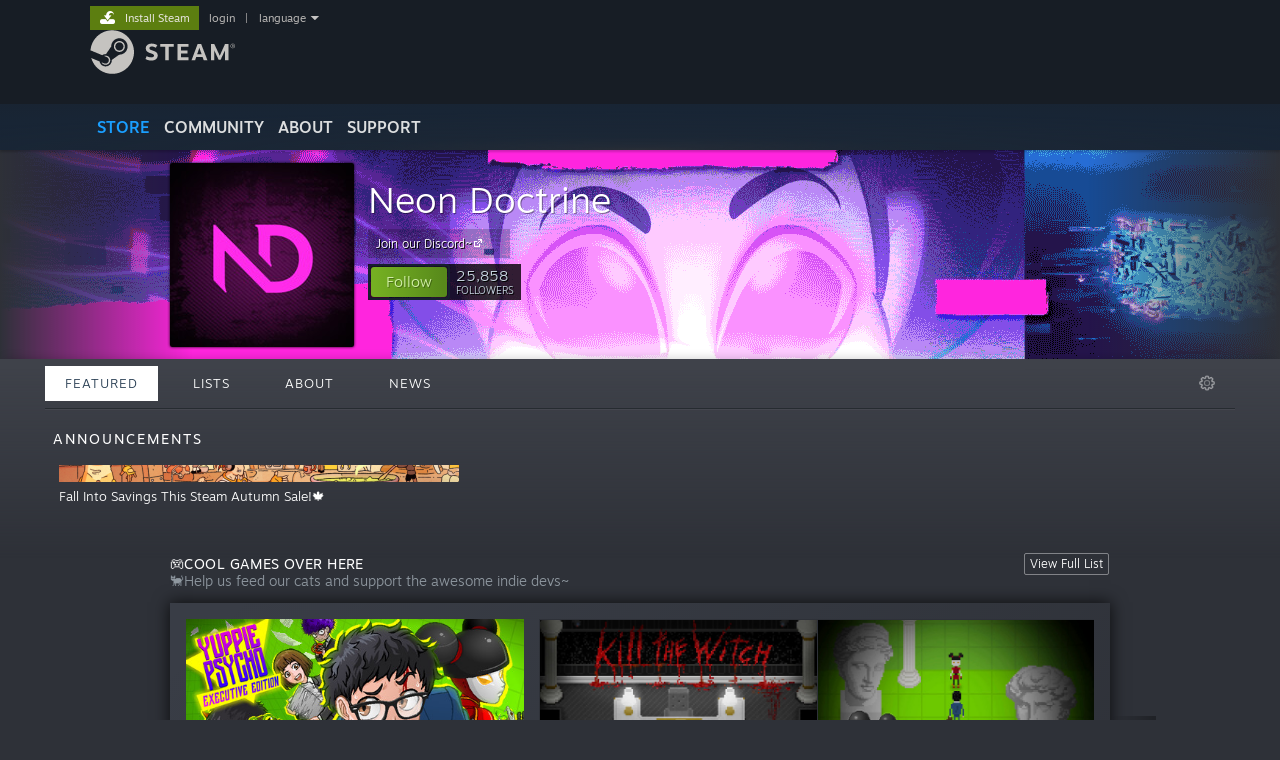

--- FILE ---
content_type: text/html; charset=UTF-8
request_url: https://store.steampowered.com/publisher/nd/?l=english
body_size: 30232
content:
<!DOCTYPE html>
<html class=" responsive DesktopUI" lang="en"  >
<head>
	<meta http-equiv="Content-Type" content="text/html; charset=UTF-8">
			<meta name="viewport" content="width=device-width,initial-scale=1">
		<meta name="theme-color" content="#171a21">
		<title>Steam Publisher: Neon Doctrine</title>
	<link rel="shortcut icon" href="/favicon.ico" type="image/x-icon">

	
	
	<link href="https://store.fastly.steamstatic.com/public/shared/css/motiva_sans.css?v=YzJgj1FjzW34&amp;l=english&amp;_cdn=fastly" rel="stylesheet" type="text/css">
<link href="https://store.fastly.steamstatic.com/public/shared/css/shared_global.css?v=5XkbSOGXkof1&amp;l=english&amp;_cdn=fastly" rel="stylesheet" type="text/css">
<link href="https://store.fastly.steamstatic.com/public/shared/css/buttons.css?v=BZhNEtESfYSJ&amp;l=english&amp;_cdn=fastly" rel="stylesheet" type="text/css">
<link href="https://store.fastly.steamstatic.com/public/css/v6/store.css?v=1qFhqhx4suKR&amp;l=english&amp;_cdn=fastly" rel="stylesheet" type="text/css">
<link href="https://store.fastly.steamstatic.com/public/css/v6/browse.css?v=ZWD2OrhO7eSv&amp;l=english&amp;_cdn=fastly" rel="stylesheet" type="text/css">
<link href="https://store.fastly.steamstatic.com/public/css/v6/curators_common.css?v=iQHE04JIw48n&amp;l=english&amp;_cdn=fastly" rel="stylesheet" type="text/css">
<link href="https://store.fastly.steamstatic.com/public/css/v6/curator_recommendations.css?v=y2sGaGbsepKO&amp;l=english&amp;_cdn=fastly" rel="stylesheet" type="text/css">
<link href="https://store.fastly.steamstatic.com/public/css/v6/curator_announcements.css?v=TE7rE-U8VGGn&amp;l=english&amp;_cdn=fastly" rel="stylesheet" type="text/css">
<link href="https://store.fastly.steamstatic.com/public/shared/css/shared_responsive.css?v=WVLOLXraD1WH&amp;l=english&amp;_cdn=fastly" rel="stylesheet" type="text/css">
<script type="text/javascript" src="https://store.fastly.steamstatic.com/public/shared/javascript/jquery-1.8.3.min.js?v=NXam5zydzNu8&amp;l=english&amp;_cdn=fastly"></script>
<script type="text/javascript">$J = jQuery.noConflict();</script><script type="text/javascript">VALVE_PUBLIC_PATH = "https:\/\/store.fastly.steamstatic.com\/public\/";</script><script type="text/javascript" src="https://store.fastly.steamstatic.com/public/shared/javascript/tooltip.js?v=LZHsOVauqTrm&amp;l=english&amp;_cdn=fastly"></script>

<script type="text/javascript" src="https://store.fastly.steamstatic.com/public/shared/javascript/shared_global.js?v=x5wW9YfLl2m8&amp;l=english&amp;_cdn=fastly"></script>

<script type="text/javascript" src="https://store.fastly.steamstatic.com/public/shared/javascript/auth_refresh.js?v=w6QbwI-5-j2S&amp;l=english&amp;_cdn=fastly"></script>

<script type="text/javascript" src="https://store.fastly.steamstatic.com/public/javascript/main.js?v=IBr21mD23BIS&amp;l=english&amp;_cdn=fastly"></script>

<script type="text/javascript" src="https://store.fastly.steamstatic.com/public/javascript/dynamicstore.js?v=3P4YAlppbh1T&amp;l=english&amp;_cdn=fastly"></script>

<script type="text/javascript">
	var __PrototypePreserve=[];
	__PrototypePreserve[0] = Array.from;
	__PrototypePreserve[1] = Array.prototype.filter;
	__PrototypePreserve[2] = Array.prototype.flatMap;
	__PrototypePreserve[3] = Array.prototype.find;
	__PrototypePreserve[4] = Array.prototype.some;
	__PrototypePreserve[5] = Function.prototype.bind;
	__PrototypePreserve[6] = HTMLElement.prototype.scrollTo;
</script>
<script type="text/javascript" src="https://store.fastly.steamstatic.com/public/javascript/prototype-1.7.js?v=npJElBnrEO6W&amp;l=english&amp;_cdn=fastly"></script>
<script type="text/javascript">
	Array.from = __PrototypePreserve[0] || Array.from;
	Array.prototype.filter = __PrototypePreserve[1] || Array.prototype.filter;
	Array.prototype.flatMap = __PrototypePreserve[2] || Array.prototype.flatMap;
	Array.prototype.find = __PrototypePreserve[3] || Array.prototype.find;
	Array.prototype.some = __PrototypePreserve[4] || Array.prototype.some;
	Function.prototype.bind = __PrototypePreserve[5] || Function.prototype.bind;
	HTMLElement.prototype.scrollTo = __PrototypePreserve[6] || HTMLElement.prototype.scrollTo;
</script>
<script type="text/javascript">
	var __ScriptaculousPreserve=[];
	__ScriptaculousPreserve[0] = Array.from;
	__ScriptaculousPreserve[1] = Function.prototype.bind;
	__ScriptaculousPreserve[2] = HTMLElement.prototype.scrollTo;
</script>
<script type="text/javascript" src="https://store.fastly.steamstatic.com/public/javascript/scriptaculous/_combined.js?v=lz_99vci25ux&amp;l=english&amp;_cdn=fastly&amp;load=effects,controls,slider"></script>
<script type="text/javascript">
	Array.from = __ScriptaculousPreserve[0] || Array.from;
	Function.prototype.bind = __ScriptaculousPreserve[1] || Function.prototype.bind;
	HTMLElement.prototype.scrollTo = __ScriptaculousPreserve[2] || HTMLElement.prototype.scrollTo;
delete String['__parseStyleElement'];  Prototype.Browser.WebKit = true;</script>
<script type="text/javascript">Object.seal && [ Object, Array, String, Number ].map( function( builtin ) { Object.seal( builtin.prototype ); } );</script>
		<script type="text/javascript">
			document.addEventListener('DOMContentLoaded', function(event) {
				$J.data( document, 'x_readytime', new Date().getTime() );
				$J.data( document, 'x_oldref', GetNavCookie() );
				SetupTooltips( { tooltipCSSClass: 'store_tooltip'} );
		});
		</script><script type="text/javascript" src="https://store.fastly.steamstatic.com/public/javascript/curator_common.js?v=DDSSuwwgJ-XA&amp;l=english&amp;_cdn=fastly"></script>
<script type="text/javascript" src="https://store.fastly.steamstatic.com/public/javascript/curator_recommendations.js?v=ZHH6OZRrGWaO&amp;l=english&amp;_cdn=fastly"></script>
<script type="text/javascript" src="https://store.fastly.steamstatic.com/public/javascript/app_tagging.js?v=jzh2Y03tD8Ea&amp;l=english&amp;_cdn=fastly"></script>
<script type="text/javascript" src="https://store.fastly.steamstatic.com/public/javascript/curator_landing.js?v=IksvwIUC5JCT&amp;l=english&amp;_cdn=fastly"></script>
<script type="text/javascript" src="https://store.fastly.steamstatic.com/public/shared/javascript/shared_responsive_adapter.js?v=cOPkuDRAsmuy&amp;l=english&amp;_cdn=fastly"></script>

						<meta name="twitter:card" content="summary">
					<meta name="Description" content="We are a video game publisher, a community of game lovers and industry experts, and a worldwide network of talent.">
			
	<meta name="twitter:site" content="@steam" />

						<meta property="og:title" content="Steam Publisher: Neon Doctrine">
					<meta property="twitter:title" content="Steam Publisher: Neon Doctrine">
					<meta property="og:type" content="website">
					<meta property="fb:app_id" content="105386699540688">
					<meta property="og:site" content="Steam">
					<meta property="og:description" content="We are a video game publisher, a community of game lovers and industry experts, and a worldwide network of talent.">
					<meta property="twitter:description" content="We are a video game publisher, a community of game lovers and industry experts, and a worldwide network of talent.">
			
	
			<link rel="image_src" href="https://avatars.fastly.steamstatic.com/4f36e6a16694de786385343fff14077115899a47_full.jpg">
		<meta property="og:image" content="https://avatars.fastly.steamstatic.com/4f36e6a16694de786385343fff14077115899a47_full.jpg">
		<meta name="twitter:image" content="https://avatars.fastly.steamstatic.com/4f36e6a16694de786385343fff14077115899a47_full.jpg" />
				
	
	
	
	
	</head>
<body class="v6 game_bg curator creatorhome v7menu responsive_page ">


<div class="responsive_page_frame with_header">
						<div role="navigation" class="responsive_page_menu_ctn mainmenu" aria-label="Mobile Menu">
				<div class="responsive_page_menu"  id="responsive_page_menu">
										<div class="mainmenu_contents">
						<div class="mainmenu_contents_items">
															<a class="menuitem" href="https://store.steampowered.com/login/?redir=publisher%2Fnd%2F%3Fl%3Denglish&redir_ssl=1&snr=1_1056_4_18_global-header">
									Login								</a>
															<a class="menuitem supernav supernav_active" href="https://store.steampowered.com/?snr=1_1056_4_18_global-responsive-menu&curator_clanid=32940668" data-tooltip-type="selector" data-tooltip-content=".submenu_Store">
				Store			</a>
			<div class="submenu_Store" style="display: none;" data-submenuid="Store">
														<a class="submenuitem" href="https://store.steampowered.com/?snr=1_1056_4_18_global-responsive-menu&curator_clanid=32940668">
						Home											</a>
														<a class="submenuitem" href="https://store.steampowered.com/explore/?snr=1_1056_4_18_global-responsive-menu&curator_clanid=32940668">
						Discovery Queue											</a>
														<a class="submenuitem" href="https://steamcommunity.com/my/wishlist/">
						Wishlist											</a>
														<a class="submenuitem" href="https://store.steampowered.com/points/shop/?snr=1_1056_4_18_global-responsive-menu&curator_clanid=32940668">
						Points Shop											</a>
														<a class="submenuitem" href="https://store.steampowered.com/news/?snr=1_1056_4_18_global-responsive-menu&curator_clanid=32940668">
						News											</a>
														<a class="submenuitem" href="https://store.steampowered.com/stats/?snr=1_1056_4_18_global-responsive-menu&curator_clanid=32940668">
						Stats											</a>
							</div>
										<a class="menuitem supernav" href="https://steamcommunity.com/" data-tooltip-type="selector" data-tooltip-content=".submenu_Community">
				Community			</a>
			<div class="submenu_Community" style="display: none;" data-submenuid="Community">
														<a class="submenuitem" href="https://steamcommunity.com/">
						Home											</a>
														<a class="submenuitem" href="https://steamcommunity.com/discussions/">
						Discussions											</a>
														<a class="submenuitem" href="https://steamcommunity.com/workshop/">
						Workshop											</a>
														<a class="submenuitem" href="https://steamcommunity.com/market/">
						Market											</a>
														<a class="submenuitem" href="https://steamcommunity.com/?subsection=broadcasts">
						Broadcasts											</a>
							</div>
										<a class="menuitem " href="https://store.steampowered.com/about/?snr=1_1056_4_18_global-responsive-menu&curator_clanid=32940668">
				About			</a>
										<a class="menuitem " href="https://help.steampowered.com/en/">
				Support			</a>
			
							<div class="minor_menu_items">
																								<div class="menuitem change_language_action">
									Change language								</div>
																																	<a class="menuitem" href="https://store.steampowered.com/mobile" target="_blank" rel="noreferrer">Get the Steam Mobile App</a>
																									<div class="menuitem" role="link" onclick="Responsive_RequestDesktopView();">
										View desktop website									</div>
															</div>
						</div>
						<div class="mainmenu_footer_spacer  "></div>
						<div class="mainmenu_footer">
															<div class="mainmenu_footer_logo"><img src="https://store.fastly.steamstatic.com/public/shared/images/responsive/footerLogo_valve_new.png"></div>
								© Valve Corporation. All rights reserved. All trademarks are property of their respective owners in the US and other countries.								<span class="mainmenu_valve_links">
									<a href="https://store.steampowered.com/privacy_agreement/?snr=1_1056_4_18_global-responsive-menu&curator_clanid=32940668" target="_blank">Privacy Policy</a>
									&nbsp;| &nbsp;<a href="http://www.valvesoftware.com/legal.htm" target="_blank">Legal</a>
									&nbsp;| &nbsp;<a href="https://help.steampowered.com/faqs/view/10BB-D27A-6378-4436" target="_blank">Accessibility</a>
									&nbsp;| &nbsp;<a href="https://store.steampowered.com/subscriber_agreement/?snr=1_1056_4_18_global-responsive-menu&curator_clanid=32940668" target="_blank">Steam Subscriber Agreement</a>
									&nbsp;| &nbsp;<a href="https://store.steampowered.com/steam_refunds/?snr=1_1056_4_18_global-responsive-menu&curator_clanid=32940668" target="_blank">Refunds</a>
								</span>
													</div>
					</div>
									</div>
			</div>
		
		<div class="responsive_local_menu_tab"></div>

		<div class="responsive_page_menu_ctn localmenu">
			<div class="responsive_page_menu"  id="responsive_page_local_menu" data-panel="{&quot;onOptionsActionDescription&quot;:&quot;Filter&quot;,&quot;onOptionsButton&quot;:&quot;Responsive_ToggleLocalMenu()&quot;,&quot;onCancelButton&quot;:&quot;Responsive_ToggleLocalMenu()&quot;}">
				<div class="localmenu_content" data-panel="{&quot;maintainY&quot;:true,&quot;bFocusRingRoot&quot;:true,&quot;flow-children&quot;:&quot;column&quot;}">
				</div>
			</div>
		</div>



					<div class="responsive_header">
				<div class="responsive_header_content">
					<div id="responsive_menu_logo">
						<img src="https://store.fastly.steamstatic.com/public/shared/images/responsive/header_menu_hamburger.png" height="100%">
											</div>
					<div class="responsive_header_logo">
						<a href="https://store.steampowered.com/?snr=1_1056_4_18_global-responsive-menu&curator_clanid=32940668">
															<img src="https://store.fastly.steamstatic.com/public/shared/images/responsive/header_logo.png" height="36" border="0" alt="STEAM">
													</a>
					</div>
					<div class="responsive_header_react_target" data-featuretarget="store-menu-responsive-search"><div class="responsive_header_react_placeholder"></div></div>				</div>
			</div>
		
		<div class="responsive_page_content_overlay">

		</div>

		<div class="responsive_fixonscroll_ctn nonresponsive_hidden ">
		</div>
	
	<div class="responsive_page_content">

		<div role="banner" id="global_header" data-panel="{&quot;flow-children&quot;:&quot;row&quot;}">
	<div class="content">
		<div class="logo">
			<span id="logo_holder">
									<a href="https://store.steampowered.com/?snr=1_1056_4_18_global-header&curator_clanid=32940668" aria-label="Link to the Steam Homepage">
						<img src="https://store.fastly.steamstatic.com/public/shared/images/header/logo_steam.svg?t=962016" width="176" height="44" alt="Link to the Steam Homepage">
					</a>
							</span>
		</div>

			<div role="navigation" class="supernav_container" aria-label="Global Menu">
								<a class="menuitem supernav supernav_active" href="https://store.steampowered.com/?snr=1_1056_4_18_global-header&curator_clanid=32940668" data-tooltip-type="selector" data-tooltip-content=".submenu_Store">
				STORE			</a>
			<div class="submenu_Store" style="display: none;" data-submenuid="Store">
														<a class="submenuitem" href="https://store.steampowered.com/?snr=1_1056_4_18_global-header&curator_clanid=32940668">
						Home											</a>
														<a class="submenuitem" href="https://store.steampowered.com/explore/?snr=1_1056_4_18_global-header&curator_clanid=32940668">
						Discovery Queue											</a>
														<a class="submenuitem" href="https://steamcommunity.com/my/wishlist/">
						Wishlist											</a>
														<a class="submenuitem" href="https://store.steampowered.com/points/shop/?snr=1_1056_4_18_global-header&curator_clanid=32940668">
						Points Shop											</a>
														<a class="submenuitem" href="https://store.steampowered.com/news/?snr=1_1056_4_18_global-header&curator_clanid=32940668">
						News											</a>
														<a class="submenuitem" href="https://store.steampowered.com/stats/?snr=1_1056_4_18_global-header&curator_clanid=32940668">
						Stats											</a>
							</div>
										<a class="menuitem supernav" href="https://steamcommunity.com/" data-tooltip-type="selector" data-tooltip-content=".submenu_Community">
				COMMUNITY			</a>
			<div class="submenu_Community" style="display: none;" data-submenuid="Community">
														<a class="submenuitem" href="https://steamcommunity.com/">
						Home											</a>
														<a class="submenuitem" href="https://steamcommunity.com/discussions/">
						Discussions											</a>
														<a class="submenuitem" href="https://steamcommunity.com/workshop/">
						Workshop											</a>
														<a class="submenuitem" href="https://steamcommunity.com/market/">
						Market											</a>
														<a class="submenuitem" href="https://steamcommunity.com/?subsection=broadcasts">
						Broadcasts											</a>
							</div>
										<a class="menuitem " href="https://store.steampowered.com/about/?snr=1_1056_4_18_global-header&curator_clanid=32940668">
				About			</a>
										<a class="menuitem " href="https://help.steampowered.com/en/">
				SUPPORT			</a>
				</div>
	<script type="text/javascript">
		jQuery(function($) {
			$('#global_header .supernav').v_tooltip({'location':'bottom', 'destroyWhenDone': false, 'tooltipClass': 'supernav_content', 'offsetY':-6, 'offsetX': 1, 'horizontalSnap': 4, 'tooltipParent': '#global_header .supernav_container', 'correctForScreenSize': false});
		});
	</script>

		<div id="global_actions">
			<div role="navigation" id="global_action_menu" aria-label="Account Menu">
									<a class="header_installsteam_btn header_installsteam_btn_green" href="https://store.steampowered.com/about/?snr=1_1056_4_18_global-header&curator_clanid=32940668">
						<div class="header_installsteam_btn_content">
							Install Steam						</div>
					</a>
				
				
									<a class="global_action_link" href="https://store.steampowered.com/login/?redir=publisher%2Fnd%2F%3Fl%3Denglish&redir_ssl=1&snr=1_1056_4_18_global-header">login</a>
											&nbsp;|&nbsp;
						<span class="pulldown global_action_link" id="language_pulldown" onclick="ShowMenu( this, 'language_dropdown', 'right' );">language</span>
						<div class="popup_block_new" id="language_dropdown" style="display: none;">
							<div class="popup_body popup_menu">
																																					<a class="popup_menu_item tight" href="?l=schinese" onclick="ChangeLanguage( 'schinese' ); return false;">简体中文 (Simplified Chinese)</a>
																													<a class="popup_menu_item tight" href="?l=tchinese" onclick="ChangeLanguage( 'tchinese' ); return false;">繁體中文 (Traditional Chinese)</a>
																													<a class="popup_menu_item tight" href="?l=japanese" onclick="ChangeLanguage( 'japanese' ); return false;">日本語 (Japanese)</a>
																													<a class="popup_menu_item tight" href="?l=koreana" onclick="ChangeLanguage( 'koreana' ); return false;">한국어 (Korean)</a>
																													<a class="popup_menu_item tight" href="?l=thai" onclick="ChangeLanguage( 'thai' ); return false;">ไทย (Thai)</a>
																													<a class="popup_menu_item tight" href="?l=bulgarian" onclick="ChangeLanguage( 'bulgarian' ); return false;">Български (Bulgarian)</a>
																													<a class="popup_menu_item tight" href="?l=czech" onclick="ChangeLanguage( 'czech' ); return false;">Čeština (Czech)</a>
																													<a class="popup_menu_item tight" href="?l=danish" onclick="ChangeLanguage( 'danish' ); return false;">Dansk (Danish)</a>
																													<a class="popup_menu_item tight" href="?l=german" onclick="ChangeLanguage( 'german' ); return false;">Deutsch (German)</a>
																																							<a class="popup_menu_item tight" href="?l=spanish" onclick="ChangeLanguage( 'spanish' ); return false;">Español - España (Spanish - Spain)</a>
																													<a class="popup_menu_item tight" href="?l=latam" onclick="ChangeLanguage( 'latam' ); return false;">Español - Latinoamérica (Spanish - Latin America)</a>
																													<a class="popup_menu_item tight" href="?l=greek" onclick="ChangeLanguage( 'greek' ); return false;">Ελληνικά (Greek)</a>
																													<a class="popup_menu_item tight" href="?l=french" onclick="ChangeLanguage( 'french' ); return false;">Français (French)</a>
																													<a class="popup_menu_item tight" href="?l=italian" onclick="ChangeLanguage( 'italian' ); return false;">Italiano (Italian)</a>
																													<a class="popup_menu_item tight" href="?l=indonesian" onclick="ChangeLanguage( 'indonesian' ); return false;">Bahasa Indonesia (Indonesian)</a>
																													<a class="popup_menu_item tight" href="?l=hungarian" onclick="ChangeLanguage( 'hungarian' ); return false;">Magyar (Hungarian)</a>
																													<a class="popup_menu_item tight" href="?l=dutch" onclick="ChangeLanguage( 'dutch' ); return false;">Nederlands (Dutch)</a>
																													<a class="popup_menu_item tight" href="?l=norwegian" onclick="ChangeLanguage( 'norwegian' ); return false;">Norsk (Norwegian)</a>
																													<a class="popup_menu_item tight" href="?l=polish" onclick="ChangeLanguage( 'polish' ); return false;">Polski (Polish)</a>
																													<a class="popup_menu_item tight" href="?l=portuguese" onclick="ChangeLanguage( 'portuguese' ); return false;">Português (Portuguese - Portugal)</a>
																													<a class="popup_menu_item tight" href="?l=brazilian" onclick="ChangeLanguage( 'brazilian' ); return false;">Português - Brasil (Portuguese - Brazil)</a>
																													<a class="popup_menu_item tight" href="?l=romanian" onclick="ChangeLanguage( 'romanian' ); return false;">Română (Romanian)</a>
																													<a class="popup_menu_item tight" href="?l=russian" onclick="ChangeLanguage( 'russian' ); return false;">Русский (Russian)</a>
																													<a class="popup_menu_item tight" href="?l=finnish" onclick="ChangeLanguage( 'finnish' ); return false;">Suomi (Finnish)</a>
																													<a class="popup_menu_item tight" href="?l=swedish" onclick="ChangeLanguage( 'swedish' ); return false;">Svenska (Swedish)</a>
																													<a class="popup_menu_item tight" href="?l=turkish" onclick="ChangeLanguage( 'turkish' ); return false;">Türkçe (Turkish)</a>
																													<a class="popup_menu_item tight" href="?l=vietnamese" onclick="ChangeLanguage( 'vietnamese' ); return false;">Tiếng Việt (Vietnamese)</a>
																													<a class="popup_menu_item tight" href="?l=ukrainian" onclick="ChangeLanguage( 'ukrainian' ); return false;">Українська (Ukrainian)</a>
																									<a class="popup_menu_item tight" href="https://www.valvesoftware.com/en/contact?contact-person=Translation%20Team%20Feedback" target="_blank">Report a translation problem</a>
							</div>
						</div>
												</div>
					</div>
			</div>
</div>
<div class="StoreMenuLoadingPlaceholder" data-featuretarget="store-menu-v7"><div class="PlaceholderInner"></div></div><div id="responsive_store_nav_ctn"></div><div id="responsive_store_nav_overlay" style="display:none"><div id="responsive_store_nav_overlay_ctn"></div><div id="responsive_store_nav_overlay_bottom"></div></div><div id="responsive_store_search_overlay" style="display:none"></div><div data-cart-banner-spot="1"></div>
		<div role="main" class="responsive_page_template_content" id="responsive_page_template_content" data-panel="{&quot;autoFocus&quot;:true}" >

			<div id="application_config" style="display: none;"  data-config="{&quot;EUNIVERSE&quot;:1,&quot;WEB_UNIVERSE&quot;:&quot;public&quot;,&quot;LANGUAGE&quot;:&quot;english&quot;,&quot;COUNTRY&quot;:&quot;US&quot;,&quot;MEDIA_CDN_COMMUNITY_URL&quot;:&quot;https:\/\/cdn.fastly.steamstatic.com\/steamcommunity\/public\/&quot;,&quot;MEDIA_CDN_URL&quot;:&quot;https:\/\/cdn.fastly.steamstatic.com\/&quot;,&quot;VIDEO_CDN_URL&quot;:&quot;https:\/\/video.fastly.steamstatic.com\/&quot;,&quot;COMMUNITY_CDN_URL&quot;:&quot;https:\/\/community.fastly.steamstatic.com\/&quot;,&quot;COMMUNITY_CDN_ASSET_URL&quot;:&quot;https:\/\/cdn.fastly.steamstatic.com\/steamcommunity\/public\/assets\/&quot;,&quot;STORE_CDN_URL&quot;:&quot;https:\/\/store.fastly.steamstatic.com\/&quot;,&quot;PUBLIC_SHARED_URL&quot;:&quot;https:\/\/store.fastly.steamstatic.com\/public\/shared\/&quot;,&quot;COMMUNITY_BASE_URL&quot;:&quot;https:\/\/steamcommunity.com\/&quot;,&quot;CHAT_BASE_URL&quot;:&quot;https:\/\/steamcommunity.com\/&quot;,&quot;STORE_BASE_URL&quot;:&quot;https:\/\/store.steampowered.com\/&quot;,&quot;STORE_CHECKOUT_BASE_URL&quot;:&quot;https:\/\/checkout.steampowered.com\/&quot;,&quot;IMG_URL&quot;:&quot;https:\/\/store.fastly.steamstatic.com\/public\/images\/&quot;,&quot;STEAMTV_BASE_URL&quot;:&quot;https:\/\/steam.tv\/&quot;,&quot;HELP_BASE_URL&quot;:&quot;https:\/\/help.steampowered.com\/&quot;,&quot;PARTNER_BASE_URL&quot;:&quot;https:\/\/partner.steamgames.com\/&quot;,&quot;STATS_BASE_URL&quot;:&quot;https:\/\/partner.steampowered.com\/&quot;,&quot;INTERNAL_STATS_BASE_URL&quot;:&quot;https:\/\/steamstats.valve.org\/&quot;,&quot;IN_CLIENT&quot;:false,&quot;USE_POPUPS&quot;:false,&quot;STORE_ICON_BASE_URL&quot;:&quot;https:\/\/shared.fastly.steamstatic.com\/store_item_assets\/steam\/apps\/&quot;,&quot;STORE_ITEM_BASE_URL&quot;:&quot;https:\/\/shared.fastly.steamstatic.com\/store_item_assets\/&quot;,&quot;WEBAPI_BASE_URL&quot;:&quot;https:\/\/api.steampowered.com\/&quot;,&quot;TOKEN_URL&quot;:&quot;https:\/\/store.steampowered.com\/\/chat\/clientjstoken&quot;,&quot;BUILD_TIMESTAMP&quot;:1762412443,&quot;PAGE_TIMESTAMP&quot;:1762440792,&quot;IN_TENFOOT&quot;:false,&quot;IN_GAMEPADUI&quot;:false,&quot;IN_CHROMEOS&quot;:false,&quot;IN_MOBILE_WEBVIEW&quot;:false,&quot;PLATFORM&quot;:&quot;macos&quot;,&quot;BASE_URL_STORE_CDN_ASSETS&quot;:&quot;https:\/\/cdn.fastly.steamstatic.com\/store\/&quot;,&quot;EREALM&quot;:1,&quot;LOGIN_BASE_URL&quot;:&quot;https:\/\/login.steampowered.com\/&quot;,&quot;AVATAR_BASE_URL&quot;:&quot;https:\/\/avatars.fastly.steamstatic.com\/&quot;,&quot;FROM_WEB&quot;:true,&quot;WEBSITE_ID&quot;:&quot;Store&quot;,&quot;BASE_URL_SHARED_CDN&quot;:&quot;https:\/\/shared.fastly.steamstatic.com\/&quot;,&quot;CLAN_CDN_ASSET_URL&quot;:&quot;https:\/\/clan.fastly.steamstatic.com\/&quot;,&quot;COMMUNITY_ASSETS_BASE_URL&quot;:&quot;https:\/\/shared.fastly.steamstatic.com\/community_assets\/&quot;,&quot;SNR&quot;:&quot;1_1056_4_18&quot;}" data-userinfo="[]" data-hwinfo="{&quot;bSteamOS&quot;:false,&quot;bSteamDeck&quot;:false}" data-broadcastuser="{&quot;success&quot;:1,&quot;bHideStoreBroadcast&quot;:false}" data-broadcast="{&quot;clanid&quot;:32940668,&quot;listid&quot;:&quot;&quot;}" data-store_user_config="{&quot;webapi_token&quot;:&quot;&quot;,&quot;shoppingcart&quot;:null,&quot;originating_navdata&quot;:{&quot;domain&quot;:&quot;store.steampowered.com&quot;,&quot;controller&quot;:&quot;direct-navigation&quot;,&quot;method&quot;:&quot;&quot;,&quot;submethod&quot;:&quot;&quot;,&quot;feature&quot;:&quot;&quot;,&quot;depth&quot;:0,&quot;countrycode&quot;:&quot;&quot;,&quot;webkey&quot;:null,&quot;is_client&quot;:false,&quot;curator_data&quot;:null,&quot;is_likely_bot&quot;:true,&quot;is_utm&quot;:false},&quot;wishlist_item_count&quot;:0}"></div><div id="application_root"></div><script>window.g_wapit="";</script><link href="https://store.fastly.steamstatic.com/public/css/applications/store/main.css?v=cCEZeRhHsXXC&amp;l=english&amp;_cdn=fastly" rel="stylesheet" type="text/css">
<script type="text/javascript" src="https://store.fastly.steamstatic.com/public/javascript/applications/store/manifest.js?v=h3SeKsZSV8xG&amp;l=english&amp;_cdn=fastly"></script>
<script type="text/javascript" src="https://store.fastly.steamstatic.com/public/javascript/applications/store/libraries~b28b7af69.js?v=FInPE8IrzLqw&amp;l=english&amp;_cdn=fastly"></script>
<script type="text/javascript" src="https://store.fastly.steamstatic.com/public/javascript/applications/store/main.js?v=XovRzVmnkVGD&amp;l=english&amp;_cdn=fastly"></script>
<script type="text/javascript">
	var g_AccountID = 0;
	var g_Languages = ["english"];
	var g_sessionID = "738cdfbce1c3341e05364aef";
	var g_ServerTime = 1762440792;
	var g_bUseNewCartAPI = true;

	$J( InitMiniprofileHovers( 'https%3A%2F%2Fstore.steampowered.com%2F' ) );

	
	if ( typeof GStoreItemData != 'undefined' )
	{
		GStoreItemData.AddNavParams({
			__page_default: "1_1056_4_18",
			__page_default_obj: {"domain":"store.steampowered.com","controller":"curator","method":"default","submethod":"creator","feature":null,"depth":null,"countrycode":"US","webkey":null,"is_client":false,"curator_data":null,"is_likely_bot":true,"is_utm":null},
			__originating_obj: {"domain":"store.steampowered.com","controller":"direct-navigation","method":"","submethod":"","feature":"","depth":0,"countrycode":"","webkey":null,"is_client":false,"curator_data":null,"is_likely_bot":true,"is_utm":false},
			storemenu_recommendedtags: "1_1056_4_18_17"		});
	}

	if ( typeof GDynamicStore != 'undefined' )
	{
		GDynamicStore.Init(0, false, "", {"primary_language":null,"secondary_languages":null,"platform_windows":null,"platform_mac":null,"platform_linux":null,"timestamp_updated":null,"hide_store_broadcast":null,"review_score_preference":null,"timestamp_content_descriptor_preferences_updated":null,"provide_deck_feedback":null,"additional_languages":null}, 'US',
			{"bNoDefaultDescriptors":true});
		GStoreItemData.SetCurrencyFormatter(function( nValueInCents, bWholeUnitsOnly ) { var fmt = function( nValueInCents, bWholeUnitsOnly ) {	var format = v_numberformat( nValueInCents / 100, bWholeUnitsOnly ? 0 : 2, ".", ","); return format; };var strNegativeSymbol = '';	if ( nValueInCents < 0 ) { strNegativeSymbol = '-'; nValueInCents = -nValueInCents; }return strNegativeSymbol + "$" + fmt( nValueInCents, bWholeUnitsOnly );});
		GStoreItemData.SetCurrencyMinPriceIncrement(1);
	}
</script>
<script>
	var g_pagingData = {"query":"","total_count":29,"pagesize":10,"prefix":"Recommendations","clanid":32940668};

			var g_clanGroupsWGAuthToken = '';
		CuratorSetListDetails( [] );
	SetMyOtherCreatorHomes( null );
	SetCuratorSteamID( '103582791462462076' );
	$J( document ).ready( function() {
		var rgFacets = $J.parseJSON( '{"tagids":{"21":"23","19":"22","1742":"22","492":"20","3871":"19","1667":"18","1721":"15","6426":"14","599":"13","122":"12","4166":"12","3799":"11","6971":"11","3834":"10","4026":"10","3964":"9","4106":"9","4085":"8","4182":"8","5923":"8"},"type":{"game":"29","dlc":"16","music":"12","demo":"7"}}' );
		UpdateFilterTagCounts( rgFacets, 'type', 'filter_app_type_num_' );
		//TODO: Query Expansion
		UpdateFilterTagCounts( rgFacets, 'tagids', 'filter_tagid_num_', 64 );
		UpdateFilterTagCounts( rgFacets, 'recommend', 'filter_recommend_type_', 64 );

		$J("#client_filter").show();
		CuratorLanding_SetupMicrotrailer();
	});

</script>

	<script type="text/javascript">
	var g_strCuratorBaseURL = "https:\/\/store.steampowered.com\/publisher\/nd\/";
	var g_strCuratorAdminURL = g_strCuratorBaseURL + 'admin/';

	var g_strCuratorCommunityBaseURL = "https:\/\/steamcommunity.com\/groups\/neondoctrine";
			var g_strCommunityCDNUrl = "https:\/\/clan.fastly.steamstatic.com\/images\/32940668\/";
		var g_bCanCurateApps = false;
	var g_bCanUploadHeader = true;
	var g_bIsCreatorHome = true;
	var g_bIsDLCPage = false;
	var g_bCanUpdateAvatar = true;
	var g_mapAppIDToAppNameSearch = null;
</script>



		<div class="background_header_ctn" style="background-image:url(https://clan.fastly.steamstatic.com/images/32940668/c56ca2e47d427edb1e8fcde3d534e7aed94baa09.gif)">

			<div class="background_gradient_ctn">&nbsp;</div>
		</div>
	

<div class="v7menu_spacer cartonly"></div>
<div id="curator_header_area_ctn_id" class="page_content_ctn curator_header_area_ctn">
	<div  class="page_content curator_header_ctn ">

		<div class="header_area page_section" id="header_container" data-section-config="{&quot;background&quot;:&quot;c56ca2e47d427edb1e8fcde3d534e7aed94baa09.gif&quot;}">

			<div data-panel="{&quot;autoFocus&quot;:true}" id="curator_avatar_image" class="curator_avatar_image">
				<a href="https://store.steampowered.com/publisher/nd/"><img class="curator_avatar" src="https://avatars.fastly.steamstatic.com/4f36e6a16694de786385343fff14077115899a47_full.jpg"></a>
			</div>
			<div id="header_curator_details" class="curator_details">
				
				<h2 class="pageheader curator_name">
					<a data-panel="{&quot;focusable&quot;:false}" href="https://store.steampowered.com/publisher/nd/">Neon Doctrine</a>
				</h2>

									<div data-panel="{&quot;flow-children&quot;:&quot;row&quot;}" class="socialmedia_accounts">
													<span><a data-panel="[]" class="curator_url ttip" href="https://steamcommunity.com/linkfilter/?u=http%3A%2F%2FDiscord.gg%2Fnd" target="_blank" rel=" noopener">Join our Discord~ <img class="ext" src="https://store.fastly.steamstatic.com/public/images//v6/social/external_16_white.png"></a></span>
												<div id="creatorhome-social-media-display" data-featuretarget="creatorhome-social-media-display" data-props="{&quot;clanAccountID&quot;:32940668,&quot;items&quot;:[{&quot;type&quot;:&quot;twitter&quot;,&quot;link&quot;:&quot;https://x.com/NeonDoctrine&quot;},{&quot;type&quot;:&quot;bluesky&quot;,&quot;link&quot;:&quot;https://bsky.app/profile/neondoctrine.games&quot;},{&quot;type&quot;:&quot;discord_server&quot;,&quot;link&quot;:&quot;https://discord.gg/nd&quot;},{&quot;type&quot;:&quot;youtube&quot;,&quot;link&quot;:&quot;https://www.youtube.com/@NeonDoctrine&quot;},{&quot;type&quot;:&quot;reddit&quot;,&quot;link&quot;:&quot;https://www.reddit.com/r/NeonDoctrine/&quot;},{&quot;type&quot;:&quot;instagram&quot;,&quot;link&quot;:&quot;https://www.instagram.com/neon.doctrine/&quot;},{&quot;type&quot;:&quot;tiktok&quot;,&quot;link&quot;:&quot;https://www.tiktok.com/@neondoctrine&quot;},{&quot;type&quot;:&quot;facebook&quot;,&quot;link&quot;:&quot;https://www.facebook.com/NeonDoctrine&quot;},{&quot;type&quot;:&quot;linkedin&quot;,&quot;link&quot;:&quot;https://www.linkedin.com/company/neon-doctrine&quot;}]}"></div>					</div>

					<div class="follow_controls">
						<div class="follow_btn">
							<span data-panel="{&quot;focusable&quot;:true,&quot;clickOnActivate&quot;:true}" role="button" id="CuratorUnFollowBtn_32940668" class="btn_green_steamui btn_medium following"
								  onclick="FollowCurator( 32940668, false );"
								  style="display: none">
								<span><img src="https://store.fastly.steamstatic.com/public/images/v6/ico/ico_selected_green.png">Following</span>
							</span>
							<span data-panel="{&quot;focusable&quot;:true,&quot;clickOnActivate&quot;:true}" role="button" id="CuratorFollowBtn_32940668" class="btn_green_steamui btn_border_2px btn_medium"
								  data-tooltip-text="Follow this creator to to be notified via e-mail and in your Steam store when they release a new game. Email notifications can be turned off at any time."
								  onclick="FollowCurator( 32940668, true );"
								  >
								<span>Follow</span>
							</span>
						</div>
						<div class="follow_btn_stats">
							<div class="num_followers" id="CuratorNumFollowers_32940668">25,858</div>
							<div class="num_followers_text">Followers</div>
						</div>
					</div>

					<div class="ignore_controls " id="IgnoreControls"
						 data-tooltip-text="Steam will not recommend any of the games that they publish or develop to you.">
						<div class="ignore_btn">
							<span id="CuratorUnIgnoreBtn_32940668" class="btnv6_white_transparent  btn_medium ignoring" onclick="IgnoreCurator( 32940668, false );">
								<span><img src="https://store.fastly.steamstatic.com/public/images/v6/ico/ico_selected_green.png">Ignored</span>
							</span>
						</div>
					</div>

				
			</div>
		</div>

			</div>
</div>


<div class="page_content_ctn light_container bezel no_content creator_announcement_browse_adjustment">
	<div class="creator_grid_ctn">
		<div class="navigation_bar">
			<a data-panel="[]" href="https://store.steampowered.com/publisher/nd/" class="selected featured">Featured</a>
			<a data-panel="[]" href="https://store.steampowered.com/publisher/nd/lists/" class=" option_lists">Lists</a>
							<a data-panel="[]" href="https://store.steampowered.com/publisher/nd/about/" class=" about">About</a>
										<a data-panel="[]" href="https://store.steampowered.com/newshub/group/32940668" class="about">News</a>
												<div class="nav_right_side">
				<div class="curator_report">
					<a href="#" onclick="ShowMenu( this, 'curator_popup_body', 'right', 'bottom', true );return false" class="ttip"
					   data-tooltip-text="Options">
						<!-- <img src="https://store.fastly.steamstatic.com/public/images/v6/ico/ico_arrow_dn_for_select.png"/> -->
						<img src="https://store.fastly.steamstatic.com/public/images/bigpicture/icon_settings.png"/>
					</a>
				</div>
			</div>
		</div>

					<div data-featuretarget="broadcast-embed" class="broadcast_embed"></div>
		
					<div class="page_desc">
								<p>We are a video game publisher, a community of game lovers and industry experts, and a worldwide network of talent.</p>
							</div>
		
					<div class="creator_announcement_container">
						<h2 class="announcement_top_title">Announcements</h2>
			<div data-panel="{&quot;flow-children&quot;:&quot;row&quot;}" class="creator_announcement_list peeking_carousel">
									<a href="https://store.steampowered.com/news/group/32940668/view/537739494577670792" class="creator_announcement_link">
	<div id="announcement_0" class="creator_announcement">
					<div class="creator_announcement_image" style="background-image:url('https://clan.fastly.steamstatic.com/images/32940668/f88513ec4a7631d1fe1d05b58fdff429a00a104b.png');">&nbsp;</div>
			<div class="creator_announcement_img_title">Fall Into Savings This Steam Autumn Sale!🍁</div>
			</div>
</a>
							</div>
					</div>
	

		<div class="popup_block_new" id="curator_popup_body"  style="display: none;">
			<div class="popup_body popup_menu">
									<a id="curator_header_ignore" class="popup_menu_item ttip" href="javascript:IgnoreCurator( 32940668, true );HideMenu( this, 'curator_popup_body' );"
						 data-tooltip-text="If you ignore a creator, then Steam will stop recommending any of the games that they publish or develop to you.">
						<span>Ignore this creator</span>
					</a>
					<a id="curator_header_unignore" class="popup_menu_item" href="javascript:IgnoreCurator( 32940668, false );HideMenu( this, 'curator_popup_body' );"
						style="display: none" >
						<span>Remove ignore state</span>
					</a>
								<a href="javascript:ReportAbuse( '[g:1:32940668]' );" class="popup_menu_item ttip">
					<span>Report this creator</span>
				</a>
			</div>
		</div>


	
	
<div class="page_content_ctn content_highlights ">
	<div class="page_content editable" style="position:relative;">
		<div class="page_section" data-section-config="{&quot;type&quot;:&quot;featured_tag_creation&quot;,&quot;listid&quot;:122817,&quot;listid_label&quot;:&quot;Featured Games&quot;,&quot;tagid&quot;:9204,&quot;tagid_label&quot;:&quot;Immersive Sim&quot;,&quot;sort&quot;:&quot;recent&quot;,&quot;presentation&quot;:&quot;featuredcarousel&quot;,&quot;linkedhomepages&quot;:&quot;[]&quot;,&quot;linktitle&quot;:&quot;franchise&quot;}" data-index="1">
</div>		<div class="page_section type_carousel curator_paginates  " data-section-config="{&quot;type&quot;:&quot;featured_list&quot;,&quot;listid&quot;:50735,&quot;listid_label&quot;:&quot;China Only Releases&quot;,&quot;tagid&quot;:0,&quot;tagid_label&quot;:&quot;Select...&quot;,&quot;sort&quot;:&quot;recent&quot;,&quot;presentation&quot;:&quot;featuredcarousel&quot;,&quot;linkedhomepages&quot;:&quot;[]&quot;,&quot;linktitle&quot;:&quot;franchise&quot;}" data-index="2">
			<div id="featured_list_2" class="carousel_container paging_capsules recently_updated_apps">
							<div class="section_title_ctn">		<div  class="section_title_ctn">
			<div class="header_right_button">
				<a class="btnv6_white_transparent btn_small_thin " href="https://store.steampowered.com/publisher/nd/list/50735"><span>View Full List</span></a>
			</div>
			<a href="https://store.steampowered.com/publisher/nd/list/50735"><h2>🎮COOL GAMES OVER HERE</h2></a>
			<p>🐈Help us feed our cats and support the awesome indie devs~                                                
</p>
		</div>
</div>
			
			<div class="carousel_items store_capsule_container curator_featured">
									<div data-panel="{&quot;type&quot;:&quot;PanelGroup&quot;}" class="setup_microtrailer" data-micro="https://video.fastly.steamstatic.com/store_trailers/597760/323042/c6ef9d32cc2dc0e38ac1931ae08d335ba375fa68/1750559483/microtrailer.webm?t=1603990337">
					<div class="capsule">
						<a   data-ds-appid="597760" data-ds-itemkey="App_597760" data-ds-tagids="[1664,3964,1721,3834,1667,1742,3871]" data-ds-descids="[2,5]" data-ds-crtrids="[34949738,32940668]" onmouseover="GameHover( this, event, 'global_hover', {&quot;type&quot;:&quot;app&quot;,&quot;id&quot;:597760,&quot;public&quot;:1,&quot;v6&quot;:1} );" onmouseout="HideGameHover( this, event, 'global_hover' )" data-ds-appid="597760" href="https://store.steampowered.com/app/597760/Yuppie_Psycho_Executive_Edition/?snr=1_1056_4_18_1057&curator_clanid=32940668">
							<img class="capimg" src="https://shared.fastly.steamstatic.com/store_item_assets/steam/apps/597760/header.jpg?t=1749694135">
							<div class="price_row">
								<span class="app_platforms"><span class="platform_img win"></span><span class="platform_img mac"></span><span class="platform_img linux"></span></span>
								<div class="discount_block discount_block_inline no_discount" data-price-final="1699" data-bundlediscount="0" data-discount="0"><div class="discount_prices"><div class="discount_final_price">$16.99</div></div></div>							</div>
						</a>
						<div class="curator_review">
							<div class="review_details  ">
							<span class='review_direction color_created'> </span>																								<span class="curator_review_date">Release date: Apr 25, 2019</span>
															
							</div>
							“Join Brian Pasternack on his first working day at Sintracorp. Uncertain, unprepared, and massively unqualified, will Pasternack have what it takes to shine in Sintracorp’s hierarchy? It all depends on how he performs on his first assignment… and whether he survives it.”						</div>
					</div>
					<div class="contents">
														<video class="microtrailer_video added_source" loop="" muted="" ></video>
															<div class="screenshots">
																	<div style="background-image: url(https://shared.fastly.steamstatic.com/store_item_assets/steam/apps/597760/ss_5d357e88b78bea85106c4f3e6d085fe5dd706574.600x338.jpg?t=1749694135)"></div>
																	<div style="background-image: url(https://shared.fastly.steamstatic.com/store_item_assets/steam/apps/597760/ss_4370de62201d6f15b17e5104c7848f8731dc817e.600x338.jpg?t=1749694135)"></div>
																	<div style="background-image: url(https://shared.fastly.steamstatic.com/store_item_assets/steam/apps/597760/ss_130926f667c4c61c8ac7f4bb3dfc0d13d0342c44.600x338.jpg?t=1749694135)"></div>
																	<div style="background-image: url(https://shared.fastly.steamstatic.com/store_item_assets/steam/apps/597760/ss_3e5c3e0d271aa352a6e32ad926415dbbf803aef4.600x338.jpg?t=1749694135)"></div>
																</div>
																		</div>
					</div>					<div data-panel="{&quot;type&quot;:&quot;PanelGroup&quot;}" class="setup_microtrailer" data-micro="https://video.fastly.steamstatic.com/store_trailers/1406850/510044/230d7e997f4cb46be490319ab468151591501f42/1751233724/microtrailer.webm?t=1678445042">
					<div class="capsule">
						<a   data-ds-appid="1406850" data-ds-itemkey="App_1406850" data-ds-tagids="[21,7481,122,3993,6915,3798,4158]" data-ds-crtrids="[32940668]" onmouseover="GameHover( this, event, 'global_hover', {&quot;type&quot;:&quot;app&quot;,&quot;id&quot;:1406850,&quot;public&quot;:1,&quot;v6&quot;:1} );" onmouseout="HideGameHover( this, event, 'global_hover' )" data-ds-appid="1406850" href="https://store.steampowered.com/app/1406850/The_Legend_of_Tianding/?snr=1_1056_4_18_1057&curator_clanid=32940668">
							<img class="capimg" src="https://shared.fastly.steamstatic.com/store_item_assets/steam/apps/1406850/header.jpg?t=1756108102">
							<div class="price_row">
								<span class="app_platforms"><span class="platform_img win"></span><span class="platform_img mac"></span></span>
								<div class="discount_block discount_block_inline no_discount" data-price-final="1999" data-bundlediscount="0" data-discount="0"><div class="discount_prices"><div class="discount_final_price">$19.99</div></div></div>							</div>
						</a>
						<div class="curator_review">
							<div class="review_details  ">
							<span class='review_direction color_created'> </span>																								<span class="curator_review_date">Release date: Nov 1, 2021</span>
															
							</div>
							“The Legend of Tianding is a sidescrolling action game about Liao Tianding, the legendary Taiwanese Folk Hero. Explore the dazzling streets of Colonial Japanese Taiwan in the early 20th century.”						</div>
					</div>
					<div class="contents">
														<video class="microtrailer_video added_source" loop="" muted="" ></video>
															<div class="screenshots">
																	<div style="background-image: url(https://shared.fastly.steamstatic.com/store_item_assets/steam/apps/1406850/ss_eaed0baf67b6a4ee8034783b3611ad2a0430adf5.600x338.jpg?t=1756108102)"></div>
																	<div style="background-image: url(https://shared.fastly.steamstatic.com/store_item_assets/steam/apps/1406850/ss_de03df8c1f98f4efa6834c5ae78f09c7463e334f.600x338.jpg?t=1756108102)"></div>
																	<div style="background-image: url(https://shared.fastly.steamstatic.com/store_item_assets/steam/apps/1406850/ss_89b4ef52603e5408649a9b5222e0e54442a64c36.600x338.jpg?t=1756108102)"></div>
																	<div style="background-image: url(https://shared.fastly.steamstatic.com/store_item_assets/steam/apps/1406850/ss_234ffdbb9fc139d25c32fd90034586d9b88eec55.600x338.jpg?t=1756108102)"></div>
																</div>
																		</div>
					</div>					<div data-panel="{&quot;type&quot;:&quot;PanelGroup&quot;}" class="setup_microtrailer" data-micro="https://video.fastly.steamstatic.com/store_trailers/1251930/577611/581da22a29846e8ad37e155ada4f364cc72f3993/1751209837/microtrailer.webm?t=1687161153">
					<div class="capsule">
						<a   data-ds-appid="1251930" data-ds-itemkey="App_1251930" data-ds-tagids="[1684,3952,4166,3799,916648,21,9551]" data-ds-descids="[1,5]" data-ds-crtrids="[33017564,32940668]" onmouseover="GameHover( this, event, 'global_hover', {&quot;type&quot;:&quot;app&quot;,&quot;id&quot;:1251930,&quot;public&quot;:1,&quot;v6&quot;:1} );" onmouseout="HideGameHover( this, event, 'global_hover' )" data-ds-appid="1251930" href="https://store.steampowered.com/app/1251930/My_Lovely_Wife/?snr=1_1056_4_18_1057&curator_clanid=32940668">
							<img class="capimg" src="https://shared.fastly.steamstatic.com/store_item_assets/steam/apps/1251930/header.jpg?t=1752567786">
							<div class="price_row">
								<span class="app_platforms"><span class="platform_img win"></span></span>
								<div class="discount_block discount_block_inline" data-price-final="374" data-bundlediscount="0" data-discount="75" role="link" aria-label="75% off. $14.99 normally, discounted to $3.74"><div class="discount_pct">-75%</div><div class="discount_prices"><div class="discount_original_price">$14.99</div><div class="discount_final_price">$3.74</div></div></div>							</div>
						</a>
						<div class="curator_review">
							<div class="review_details  ">
							<span class='review_direction color_created'> </span>																								<span class="curator_review_date">Release date: Jun 8, 2022</span>
															
							</div>
							“My Lovely Wife delves into the depths of a man’s grief after the sudden death of his beloved wife. Explore the notions of one’s willingness to do anything for love and the importance of letting go in this mix of dating, management, and alchemy simulators.”						</div>
					</div>
					<div class="contents">
														<video class="microtrailer_video added_source" loop="" muted="" ></video>
															<div class="screenshots">
																	<div style="background-image: url(https://shared.fastly.steamstatic.com/store_item_assets/steam/apps/1251930/ss_dc214e201f41a321a5c00fd5a4e7e212cbcf0e9a.600x338.jpg?t=1752567786)"></div>
																	<div style="background-image: url(https://shared.fastly.steamstatic.com/store_item_assets/steam/apps/1251930/ss_18942b95435e74b3d11a2850528e9f31a4874916.600x338.jpg?t=1752567786)"></div>
																	<div style="background-image: url(https://shared.fastly.steamstatic.com/store_item_assets/steam/apps/1251930/ss_0b6f29f9e8c137a96eb5bc11d7ecf1817b9648f7.600x338.jpg?t=1752567786)"></div>
																	<div style="background-image: url(https://shared.fastly.steamstatic.com/store_item_assets/steam/apps/1251930/ss_6cab29ac13ce635516e9ea16549e550bdb439441.600x338.jpg?t=1752567786)"></div>
																</div>
																		</div>
					</div>					<div data-panel="{&quot;type&quot;:&quot;PanelGroup&quot;}" class="setup_microtrailer" data-micro="https://video.fastly.steamstatic.com/store_trailers/580170/713392/b7b70de945ef2d2d4f0ba7f70fc6c7052e9c767d/1751304839/microtrailer.webm?t=1719162655">
					<div class="capsule">
						<a   data-ds-appid="580170" data-ds-itemkey="App_580170" data-ds-tagids="[11014,3799,12472,11333,3871,7208,4726]" data-ds-crtrids="[33017564,32940668]" onmouseover="GameHover( this, event, 'global_hover', {&quot;type&quot;:&quot;app&quot;,&quot;id&quot;:580170,&quot;public&quot;:1,&quot;v6&quot;:1} );" onmouseout="HideGameHover( this, event, 'global_hover' )" data-ds-appid="580170" href="https://store.steampowered.com/app/580170/My_Lovely_Daughter/?snr=1_1056_4_18_1057&curator_clanid=32940668">
							<img class="capimg" src="https://shared.fastly.steamstatic.com/store_item_assets/steam/apps/580170/header.jpg?t=1753341674">
							<div class="price_row">
								<span class="app_platforms"><span class="platform_img win"></span><span class="platform_img mac"></span><span class="platform_img linux"></span></span>
								<div class="discount_block discount_block_inline no_discount" data-price-final="1499" data-bundlediscount="0" data-discount="0"><div class="discount_prices"><div class="discount_final_price">$14.99</div></div></div>							</div>
						</a>
						<div class="curator_review">
							<div class="review_details  ">
							<span class='review_direction color_created'> </span>																								<span class="curator_review_date">Release date: Mar 8, 2018</span>
															
							</div>
							“My Lovely Daughter is an alchemist simulator that explores the depth of a father’s grief and how far he will go to resurrect his daughter. Contains dark and disturbing subject matters, might not be suitable for children or those who are easily disturbed.”						</div>
					</div>
					<div class="contents">
														<video class="microtrailer_video added_source" loop="" muted="" ></video>
															<div class="screenshots">
																	<div style="background-image: url(https://shared.fastly.steamstatic.com/store_item_assets/steam/apps/580170/ss_d6275c4614b905631e6c235bb2230eb3a6146cc8.600x338.jpg?t=1753341674)"></div>
																	<div style="background-image: url(https://shared.fastly.steamstatic.com/store_item_assets/steam/apps/580170/ss_50740c1eec90fef77c6010fe9ee8ce9473db9a2c.600x338.jpg?t=1753341674)"></div>
																	<div style="background-image: url(https://shared.fastly.steamstatic.com/store_item_assets/steam/apps/580170/ss_4a83fa1f94781ae57cdd1415692b7d055ec45110.600x338.jpg?t=1753341674)"></div>
																	<div style="background-image: url(https://shared.fastly.steamstatic.com/store_item_assets/steam/apps/580170/ss_d6b43b6ed88361e0f8c470318c31928bff2e3ad3.600x338.jpg?t=1753341674)"></div>
																</div>
																		</div>
					</div>					<div data-panel="{&quot;type&quot;:&quot;PanelGroup&quot;}" class="setup_microtrailer" data-micro="https://video.akamai.steamstatic.com/store_trailers/2052990/743570/1b7ac46e19de9b1c46193270e140dc9e05ec0230/1751069411/microtrailer.webm?t=1724222681">
					<div class="capsule">
						<a   data-ds-appid="2052990" data-ds-itemkey="App_2052990" data-ds-tagids="[599,3799,1698,9204,4975,4252,6815]" data-ds-descids="[2,5]" data-ds-crtrids="[33017564,32940668]" onmouseover="GameHover( this, event, 'global_hover', {&quot;type&quot;:&quot;app&quot;,&quot;id&quot;:2052990,&quot;public&quot;:1,&quot;v6&quot;:1} );" onmouseout="HideGameHover( this, event, 'global_hover' )" data-ds-appid="2052990" href="https://store.steampowered.com/app/2052990/My_Lovely_Empress/?snr=1_1056_4_18_1057&curator_clanid=32940668">
							<img class="capimg" src="https://shared.fastly.steamstatic.com/store_item_assets/steam/apps/2052990/header.jpg?t=1753341768">
							<div class="price_row">
								<span class="app_platforms"><span class="platform_img win"></span></span>
								<div class="discount_block discount_block_inline no_discount" data-price-final="1999" data-bundlediscount="0" data-discount="0"><div class="discount_prices"><div class="discount_final_price">$19.99</div></div></div>							</div>
						</a>
						<div class="curator_review">
							<div class="review_details  ">
							<span class='review_direction color_created'> </span>																								<span class="curator_review_date">Release date: Aug 20, 2024</span>
															
							</div>
							“My Lovely Empress is an empire management sim inspired by Asian mythology. As the Emperor of the Crimson Empire, you will build relations with neighboring rulers, balance internal factions, and ensure the prosperity of your people, all before you reap their souls to resurrect your beloved empress.”						</div>
					</div>
					<div class="contents">
														<video class="microtrailer_video added_source" loop="" muted="" ></video>
															<div class="screenshots">
																	<div style="background-image: url(https://shared.fastly.steamstatic.com/store_item_assets/steam/apps/2052990/ss_d084e18c49eb0bd57660b0fd9bf598cba3f45d5b.600x338.jpg?t=1753341768)"></div>
																	<div style="background-image: url(https://shared.fastly.steamstatic.com/store_item_assets/steam/apps/2052990/ss_109ee10eadd22014b4029c80399ca27475018218.600x338.jpg?t=1753341768)"></div>
																	<div style="background-image: url(https://shared.fastly.steamstatic.com/store_item_assets/steam/apps/2052990/ss_2058dcd1ca1ad7520f72ce25fd27732581f0ac5e.600x338.jpg?t=1753341768)"></div>
																	<div style="background-image: url(https://shared.fastly.steamstatic.com/store_item_assets/steam/apps/2052990/ss_e2c38baff572d37a8e55fca38b2badf20e21dfe7.600x338.jpg?t=1753341768)"></div>
																</div>
																		</div>
					</div>					<div data-panel="{&quot;type&quot;:&quot;PanelGroup&quot;}" class="setup_microtrailer" data-micro="https://video.fastly.steamstatic.com/store_trailers/570950/776970/ad89ce34217780acf3231eb91a867902a23b7fbe/1751303326/microtrailer.webm?t=1730136633">
					<div class="capsule">
						<a   data-ds-appid="570950" data-ds-itemkey="App_570950" data-ds-tagids="[5547,1023537,1663,620519,1734,1738,1774]" data-ds-descids="[2,5]" data-ds-crtrids="[45710760,32940668]" onmouseover="GameHover( this, event, 'global_hover', {&quot;type&quot;:&quot;app&quot;,&quot;id&quot;:570950,&quot;public&quot;:1,&quot;v6&quot;:1} );" onmouseout="HideGameHover( this, event, 'global_hover' )" data-ds-appid="570950" href="https://store.steampowered.com/app/570950/Devilated/?snr=1_1056_4_18_1057&curator_clanid=32940668">
							<img class="capimg" src="https://shared.fastly.steamstatic.com/store_item_assets/steam/apps/570950/header.jpg?t=1758700760">
							<div class="price_row">
								<span class="app_platforms"><span class="platform_img win"></span></span>
								<div class="discount_block discount_block_inline" data-price-final="799" data-bundlediscount="0" data-discount="60" role="link" aria-label="60% off. $19.99 normally, discounted to $7.99"><div class="discount_pct">-60%</div><div class="discount_prices"><div class="discount_original_price">$19.99</div><div class="discount_final_price">$7.99</div></div></div>							</div>
						</a>
						<div class="curator_review">
							<div class="review_details  ">
							<span class='review_direction color_created'> </span>																								<span class="curator_review_date">Release date: Oct 28, 2024</span>
															
							</div>
							“Devilated is an ultraviolent RPG old-school shooter where you brutalize and cannibalize your demonic foes in equal measure. Eat their face before they eat yours.”						</div>
					</div>
					<div class="contents">
														<video class="microtrailer_video added_source" loop="" muted="" ></video>
															<div class="screenshots">
																	<div style="background-image: url(https://shared.fastly.steamstatic.com/store_item_assets/steam/apps/570950/ss_ca6597707a79e34a6dc4aa0e573e0d50b192588c.600x338.jpg?t=1758700760)"></div>
																	<div style="background-image: url(https://shared.fastly.steamstatic.com/store_item_assets/steam/apps/570950/ss_1a84308c2256edd4607e0d82d18ab440ae4a7929.600x338.jpg?t=1758700760)"></div>
																	<div style="background-image: url(https://shared.fastly.steamstatic.com/store_item_assets/steam/apps/570950/ss_8ccb7de11ad01b8efddfbb5f339cb0f17f3f4d31.600x338.jpg?t=1758700760)"></div>
																	<div style="background-image: url(https://shared.fastly.steamstatic.com/store_item_assets/steam/apps/570950/ss_38c955ec20921ccdcd3a12d0948be216c13d69df.600x338.jpg?t=1758700760)"></div>
																</div>
																		</div>
					</div>					<div data-panel="{&quot;type&quot;:&quot;PanelGroup&quot;}" class="setup_microtrailer" data-micro="https://video.akamai.steamstatic.com/store_trailers/2211730/557534/95bd6e0de33eeb1fbd29e5ecc7bb86e40ca01372/1751090644/microtrailer.webm?t=1683185116">
					<div class="capsule">
						<a   data-ds-appid="2211730" data-ds-itemkey="App_2211730" data-ds-tagids="[5547,1663,19,4026,1774,4191,3839]" data-ds-descids="[2,5]" data-ds-crtrids="[6857481,45798906,32940668]" onmouseover="GameHover( this, event, 'global_hover', {&quot;type&quot;:&quot;app&quot;,&quot;id&quot;:2211730,&quot;public&quot;:1,&quot;v6&quot;:1} );" onmouseout="HideGameHover( this, event, 'global_hover' )" data-ds-appid="2211730" href="https://store.steampowered.com/app/2211730/KILLBUG/?snr=1_1056_4_18_1057&curator_clanid=32940668">
							<img class="capimg" src="https://shared.fastly.steamstatic.com/store_item_assets/steam/apps/2211730/header.jpg?t=1747868841">
							<div class="price_row">
								<span class="app_platforms"><span class="platform_img win"></span></span>
								<div class="discount_block discount_block_inline" data-price-final="209" data-bundlediscount="0" data-discount="70" role="link" aria-label="70% off. $6.99 normally, discounted to $2.09"><div class="discount_pct">-70%</div><div class="discount_prices"><div class="discount_original_price">$6.99</div><div class="discount_final_price">$2.09</div></div></div>							</div>
						</a>
						<div class="curator_review">
							<div class="review_details  ">
							<span class='review_direction color_created'> </span>																								<span class="curator_review_date">Release date: May 3, 2023</span>
															
							</div>
							“KILLBUG is a fast-paced, first-person movement shooter set in an endless arena. Slash and shoot your way through hordes of ravenous insects, mastering fluid aerial movement mechanics as you fight for glory on the leaderboards.”						</div>
					</div>
					<div class="contents">
														<video class="microtrailer_video added_source" loop="" muted="" ></video>
															<div class="screenshots">
																	<div style="background-image: url(https://shared.fastly.steamstatic.com/store_item_assets/steam/apps/2211730/ss_dafbcbd8463ba69b3e220854c3642307ceb67b40.600x338.jpg?t=1747868841)"></div>
																	<div style="background-image: url(https://shared.fastly.steamstatic.com/store_item_assets/steam/apps/2211730/ss_27a634e0000f322172ae8c9858266713ba4e5ecd.600x338.jpg?t=1747868841)"></div>
																	<div style="background-image: url(https://shared.fastly.steamstatic.com/store_item_assets/steam/apps/2211730/ss_36b855db3f3f834e2dcd840ed7542f44c3b3562b.600x338.jpg?t=1747868841)"></div>
																	<div style="background-image: url(https://shared.fastly.steamstatic.com/store_item_assets/steam/apps/2211730/ss_cfc2a2e54cb1ae440e1e14457b7592f81d069f64.600x338.jpg?t=1747868841)"></div>
																</div>
																		</div>
					</div>					<div data-panel="{&quot;type&quot;:&quot;PanelGroup&quot;}" class="setup_microtrailer" data-micro="https://video.fastly.steamstatic.com/store_trailers/2860020/828900/32aca4f65a82a166e71b92ad847ab4dd3bc6350a/1750948259/microtrailer.webm?t=1740102434">
					<div class="capsule">
						<a   data-ds-appid="2860020" data-ds-itemkey="App_2860020" data-ds-tagids="[791774,6730,1666,1741,3871,5923,597]" data-ds-crtrids="[32940668]" onmouseover="GameHover( this, event, 'global_hover', {&quot;type&quot;:&quot;app&quot;,&quot;id&quot;:2860020,&quot;public&quot;:1,&quot;v6&quot;:1} );" onmouseout="HideGameHover( this, event, 'global_hover' )" data-ds-appid="2860020" href="https://store.steampowered.com/app/2860020/Doors_of_Insanity_ReOpened/?snr=1_1056_4_18_1057&curator_clanid=32940668">
							<img class="capimg" src="https://shared.fastly.steamstatic.com/store_item_assets/steam/apps/2860020/a8ae4881412988096c56a8fd95a39a1226692af1/header.jpg?t=1740570010">
							<div class="price_row">
								<span class="app_platforms"><span class="platform_img win"></span></span>
								<div class="discount_block discount_block_inline no_discount" data-price-final="1299" data-bundlediscount="0" data-discount="0"><div class="discount_prices"><div class="discount_final_price">$12.99</div></div></div>							</div>
						</a>
						<div class="curator_review">
							<div class="review_details  ">
							<span class='review_direction color_created'> </span>																								<span class="curator_review_date">Release date: Feb 20, 2025</span>
															
							</div>
							“Gear up, sling cards, roll dice and power through the endless doors of a deeply unhinged Purgatory in Doors of Insanity: ReOpened!”						</div>
					</div>
					<div class="contents">
														<video class="microtrailer_video added_source" loop="" muted="" ></video>
															<div class="screenshots">
																	<div style="background-image: url(https://shared.fastly.steamstatic.com/store_item_assets/steam/apps/2860020/ss_516f30464d5aa411beb685f530d947bd72122f39.600x338.jpg?t=1740570010)"></div>
																	<div style="background-image: url(https://shared.fastly.steamstatic.com/store_item_assets/steam/apps/2860020/ss_0761d3612606a8dc32ce7f4a9136ddb99d643746.600x338.jpg?t=1740570010)"></div>
																	<div style="background-image: url(https://shared.fastly.steamstatic.com/store_item_assets/steam/apps/2860020/ss_d42eef5533efe019cab9364ffebabc2a4782463b.600x338.jpg?t=1740570010)"></div>
																	<div style="background-image: url(https://shared.fastly.steamstatic.com/store_item_assets/steam/apps/2860020/ss_a3d15ae345ba4173321234f89cbe26884a338587.600x338.jpg?t=1740570010)"></div>
																</div>
																		</div>
					</div>					<div data-panel="{&quot;type&quot;:&quot;PanelGroup&quot;}" class="setup_microtrailer" data-micro="https://video.fastly.steamstatic.com/store_trailers/434650/394200/589c3373360e9280ecffcee6795ce457a88f7b21/1751284429/microtrailer.webm?t=1629690508">
					<div class="capsule">
						<a   data-ds-appid="434650" data-ds-itemkey="App_434650" data-ds-tagids="[4840,42804,4158,3798,1720,1646,3959]" data-ds-crtrids="[32940668]" onmouseover="GameHover( this, event, 'global_hover', {&quot;type&quot;:&quot;app&quot;,&quot;id&quot;:434650,&quot;public&quot;:1,&quot;v6&quot;:1} );" onmouseout="HideGameHover( this, event, 'global_hover' )" data-ds-appid="434650" href="https://store.steampowered.com/app/434650/Lost_Castle/?snr=1_1056_4_18_1057&curator_clanid=32940668">
							<img class="capimg" src="https://shared.fastly.steamstatic.com/store_item_assets/steam/apps/434650/header.jpg?t=1759298493">
							<div class="price_row">
								<span class="app_platforms"><span class="platform_img win"></span><span class="platform_img mac"></span></span>
								<div class="discount_block discount_block_inline no_discount" data-price-final="999" data-bundlediscount="0" data-discount="0"><div class="discount_prices"><div class="discount_final_price">$9.99</div></div></div>							</div>
						</a>
						<div class="curator_review">
							<div class="review_details  ">
							<span class='review_direction color_created'> </span>																								<span class="curator_review_date">Release date: Aug 31, 2016</span>
															
							</div>
							“Lost Castle is an action RPG beat'em up with roguelike elements and randomized dungeons for up to four players online and local!”						</div>
					</div>
					<div class="contents">
														<video class="microtrailer_video added_source" loop="" muted="" ></video>
															<div class="screenshots">
																	<div style="background-image: url(https://shared.fastly.steamstatic.com/store_item_assets/steam/apps/434650/ss_7f64c9a07810212fd213b439a922d6144106803d.600x338.jpg?t=1759298493)"></div>
																	<div style="background-image: url(https://shared.fastly.steamstatic.com/store_item_assets/steam/apps/434650/ss_57dcaa5f06c07f99433c3bf9cf3cd1665cf4772a.600x338.jpg?t=1759298493)"></div>
																	<div style="background-image: url(https://shared.fastly.steamstatic.com/store_item_assets/steam/apps/434650/ss_3d30d8d2215831e2c818d8b71eec4234c224f1be.600x338.jpg?t=1759298493)"></div>
																	<div style="background-image: url(https://shared.fastly.steamstatic.com/store_item_assets/steam/apps/434650/ss_2955911c1c5fecd573750fff0aee987bbb155889.600x338.jpg?t=1759298493)"></div>
																</div>
																		</div>
					</div>					<div data-panel="{&quot;type&quot;:&quot;PanelGroup&quot;}" class="setup_microtrailer" data-micro="https://video.cdn.queniuqe.com/store_trailers/1033950/375090/ef9f7f5730f0a55d1e6c778489313a0f4af83f24/1751179238/microtrailer.webm?t=1623086276">
					<div class="capsule">
						<a   data-ds-appid="1033950" data-ds-itemkey="App_1033950" data-ds-tagids="[3978,5228,3834,4106,3964,1667,1714]" data-ds-crtrids="[36108172,32940668]" onmouseover="GameHover( this, event, 'global_hover', {&quot;type&quot;:&quot;app&quot;,&quot;id&quot;:1033950,&quot;public&quot;:1,&quot;v6&quot;:1} );" onmouseout="HideGameHover( this, event, 'global_hover' )" data-ds-appid="1033950" href="https://store.steampowered.com/app/1033950/Lamentum/?snr=1_1056_4_18_1057&curator_clanid=32940668">
							<img class="capimg" src="https://shared.fastly.steamstatic.com/store_item_assets/steam/apps/1033950/header.jpg?t=1761559345">
							<div class="price_row">
								<span class="app_platforms"><span class="platform_img win"></span><span class="platform_img linux"></span></span>
								<div class="discount_block discount_block_inline no_discount" data-price-final="1599" data-bundlediscount="0" data-discount="0"><div class="discount_prices"><div class="discount_final_price">$15.99</div></div></div>							</div>
						</a>
						<div class="curator_review">
							<div class="review_details  ">
							<span class='review_direction color_created'> </span>																								<span class="curator_review_date">Release date: Aug 27, 2021</span>
															
							</div>
							“Lamentum is a pixel art survival horror game, set in New England in the mid-nineteenth century.”						</div>
					</div>
					<div class="contents">
														<video class="microtrailer_video added_source" loop="" muted="" ></video>
															<div class="screenshots">
																	<div style="background-image: url(https://shared.fastly.steamstatic.com/store_item_assets/steam/apps/1033950/ss_25e9dc45e6cb463605d85b6ef4c0782087447a01.600x338.jpg?t=1761559345)"></div>
																	<div style="background-image: url(https://shared.fastly.steamstatic.com/store_item_assets/steam/apps/1033950/ss_0bed27866db6a497eb76a838dcf722fddfccdf67.600x338.jpg?t=1761559345)"></div>
																	<div style="background-image: url(https://shared.fastly.steamstatic.com/store_item_assets/steam/apps/1033950/ss_3e372d08f3e68e74234feafac5c29da0301d9644.600x338.jpg?t=1761559345)"></div>
																	<div style="background-image: url(https://shared.fastly.steamstatic.com/store_item_assets/steam/apps/1033950/ss_b46544988bb7cacb1ed564bb401ff75ad2e7951d.600x338.jpg?t=1761559345)"></div>
																</div>
																		</div>
					</div>					<div data-panel="{&quot;type&quot;:&quot;PanelGroup&quot;}" class="setup_microtrailer" data-micro="https://video.fastly.steamstatic.com/store_trailers/712730/139223/87f0ea8a60456d5812e44063488720f5d63f92bd/1750574533/microtrailer.webm?t=1514043471">
					<div class="capsule">
						<a   data-ds-appid="712730" data-ds-itemkey="App_712730" data-ds-tagids="[1667,5613,1698,9204,3799,1721,18594]" data-ds-crtrids="[32940668]" onmouseover="GameHover( this, event, 'global_hover', {&quot;type&quot;:&quot;app&quot;,&quot;id&quot;:712730,&quot;public&quot;:1,&quot;v6&quot;:1} );" onmouseout="HideGameHover( this, event, 'global_hover' )" data-ds-appid="712730" href="https://store.steampowered.com/app/712730/SIMULACRA/?snr=1_1056_4_18_1057&curator_clanid=32940668">
							<img class="capimg" src="https://shared.fastly.steamstatic.com/store_item_assets/steam/apps/712730/header.jpg?t=1726816408">
							<div class="price_row">
								<span class="app_platforms"><span class="platform_img win"></span><span class="platform_img mac"></span></span>
								<div class="discount_block discount_block_inline no_discount" data-price-final="499" data-bundlediscount="0" data-discount="0"><div class="discount_prices"><div class="discount_final_price">$4.99</div></div></div>							</div>
						</a>
						<div class="curator_review">
							<div class="review_details  ">
							<span class='review_direction color_created'> </span>																								<span class="curator_review_date">Release date: Oct 26, 2017</span>
															
							</div>
							“An interactive horror experience of exploring a missing woman’s phone.”						</div>
					</div>
					<div class="contents">
														<video class="microtrailer_video added_source" loop="" muted="" ></video>
															<div class="screenshots">
																	<div style="background-image: url(https://shared.fastly.steamstatic.com/store_item_assets/steam/apps/712730/ss_936d106a6b3dd40450c26eccac121e2388ffebe5.600x338.jpg?t=1726816408)"></div>
																	<div style="background-image: url(https://shared.fastly.steamstatic.com/store_item_assets/steam/apps/712730/ss_d5bfe2831bb5c317fd34ef15ab7773cf7b46ec06.600x338.jpg?t=1726816408)"></div>
																	<div style="background-image: url(https://shared.fastly.steamstatic.com/store_item_assets/steam/apps/712730/ss_d95137293b2f98b7bbb3fabc00df7663284cb1cd.600x338.jpg?t=1726816408)"></div>
																	<div style="background-image: url(https://shared.fastly.steamstatic.com/store_item_assets/steam/apps/712730/ss_dcc35118ddb0ae92396d48db7a995d38db44a3ce.600x338.jpg?t=1726816408)"></div>
																</div>
																		</div>
					</div>					<div data-panel="{&quot;type&quot;:&quot;PanelGroup&quot;}" class="setup_microtrailer" data-micro="https://video.fastly.steamstatic.com/store_trailers/1011190/264148/7e1897145a7da764eeab5b503044ed4364356f3a/1751175915/microtrailer.webm?t=1580297962">
					<div class="capsule">
						<a   data-ds-appid="1011190" data-ds-itemkey="App_1011190" data-ds-tagids="[1667,9204,5613,5502,3799,7926,18594]" data-ds-crtrids="[32940668]" onmouseover="GameHover( this, event, 'global_hover', {&quot;type&quot;:&quot;app&quot;,&quot;id&quot;:1011190,&quot;public&quot;:1,&quot;v6&quot;:1} );" onmouseout="HideGameHover( this, event, 'global_hover' )" data-ds-appid="1011190" href="https://store.steampowered.com/app/1011190/SIMULACRA_2/?snr=1_1056_4_18_1057&curator_clanid=32940668">
							<img class="capimg" src="https://shared.fastly.steamstatic.com/store_item_assets/steam/apps/1011190/header.jpg?t=1726815281">
							<div class="price_row">
								<span class="app_platforms"><span class="platform_img win"></span></span>
								<div class="discount_block discount_block_inline no_discount" data-price-final="799" data-bundlediscount="0" data-discount="0"><div class="discount_prices"><div class="discount_final_price">$7.99</div></div></div>							</div>
						</a>
						<div class="curator_review">
							<div class="review_details  ">
							<span class='review_direction color_created'> </span>																								<span class="curator_review_date">Release date: Jan 30, 2020</span>
															
							</div>
							“A dead influencer. An obsessed detective. Three suspects. Piece the truth together by going through the victim’s phone messages, videos, and social media in the follow up to the critically acclaimed SIMULACRA.”						</div>
					</div>
					<div class="contents">
														<video class="microtrailer_video added_source" loop="" muted="" ></video>
															<div class="screenshots">
																	<div style="background-image: url(https://shared.fastly.steamstatic.com/store_item_assets/steam/apps/1011190/ss_2d3610668b80969f8db0bb406b54c9958863806f.600x338.jpg?t=1726815281)"></div>
																	<div style="background-image: url(https://shared.fastly.steamstatic.com/store_item_assets/steam/apps/1011190/ss_2933282afea9b1db9e6698cf4c3b6556e650f71c.600x338.jpg?t=1726815281)"></div>
																	<div style="background-image: url(https://shared.fastly.steamstatic.com/store_item_assets/steam/apps/1011190/ss_356d92abe57ff4cf1da54f09ed2002896f599e60.600x338.jpg?t=1726815281)"></div>
																	<div style="background-image: url(https://shared.fastly.steamstatic.com/store_item_assets/steam/apps/1011190/ss_2ee9d15f266ac7876a5b6cda7fef67c2db25d1c4.600x338.jpg?t=1726815281)"></div>
																</div>
																		</div>
					</div>					<div data-panel="{&quot;type&quot;:&quot;PanelGroup&quot;}" class="setup_microtrailer" data-micro="https://video.fastly.steamstatic.com/store_trailers/1925970/503733/c22c662d7826e632d1c88db7afe08f09996b0b50/1751048929/microtrailer.webm?t=1665467554">
					<div class="capsule">
						<a   data-ds-appid="1925970" data-ds-itemkey="App_1925970" data-ds-tagids="[9204,11014,1664,5613,5502,8369,1680]" data-ds-descids="[5]" data-ds-crtrids="[32940668]" onmouseover="GameHover( this, event, 'global_hover', {&quot;type&quot;:&quot;app&quot;,&quot;id&quot;:1925970,&quot;public&quot;:1,&quot;v6&quot;:1} );" onmouseout="HideGameHover( this, event, 'global_hover' )" data-ds-appid="1925970" href="https://store.steampowered.com/app/1925970/SIMULACRA_3/?snr=1_1056_4_18_1057&curator_clanid=32940668">
							<img class="capimg" src="https://shared.fastly.steamstatic.com/store_item_assets/steam/apps/1925970/header.jpg?t=1752567985">
							<div class="price_row">
								<span class="app_platforms"><span class="platform_img win"></span></span>
								<div class="discount_block discount_block_inline no_discount" data-price-final="999" data-bundlediscount="0" data-discount="0"><div class="discount_prices"><div class="discount_final_price">$9.99</div></div></div>							</div>
						</a>
						<div class="curator_review">
							<div class="review_details  ">
							<span class='review_direction color_created'> </span>																								<span class="curator_review_date">Release date: Oct 25, 2022</span>
															
							</div>
							“The town of Stonecreek is haunted. People keep disappearing into thin air, leaving nothing but an eerie symbol behind. With the townsfolk gripped with fear, use a missing victim's phone to unlock the truth in the third entry of the acclaimed horror series, SIMULACRA.”						</div>
					</div>
					<div class="contents">
														<video class="microtrailer_video added_source" loop="" muted="" ></video>
															<div class="screenshots">
																	<div style="background-image: url(https://shared.fastly.steamstatic.com/store_item_assets/steam/apps/1925970/ss_cc1c23c8aa455a84335461775e3c1edf50d243d8.600x338.jpg?t=1752567985)"></div>
																	<div style="background-image: url(https://shared.fastly.steamstatic.com/store_item_assets/steam/apps/1925970/ss_6d0a9ceff5cfbe515382014c0aa250731c51ef8b.600x338.jpg?t=1752567985)"></div>
																	<div style="background-image: url(https://shared.fastly.steamstatic.com/store_item_assets/steam/apps/1925970/ss_7ef28173feaf2083662ac7cdfbf55f90c43f398f.600x338.jpg?t=1752567985)"></div>
																	<div style="background-image: url(https://shared.fastly.steamstatic.com/store_item_assets/steam/apps/1925970/ss_0f820aa7143ffa76b2e9a2a3c2a788bd8f3068f3.600x338.jpg?t=1752567985)"></div>
																</div>
																		</div>
					</div>					<div data-panel="{&quot;type&quot;:&quot;PanelGroup&quot;}" class="setup_microtrailer" data-micro="https://video.akamai.steamstatic.com/store_trailers/1055210/285751/4208b6269dc814e03aaa17859aeec8f5aa24c85e/1751182165/microtrailer.webm?t=1589476986">
					<div class="capsule">
						<a   data-ds-appid="1055210" data-ds-itemkey="App_1055210" data-ds-tagids="[4885,4758,4255,4637,1775,1773,1774]" data-ds-crtrids="[40660494,32940668]" onmouseover="GameHover( this, event, 'global_hover', {&quot;type&quot;:&quot;app&quot;,&quot;id&quot;:1055210,&quot;public&quot;:1,&quot;v6&quot;:1} );" onmouseout="HideGameHover( this, event, 'global_hover' )" data-ds-appid="1055210" href="https://store.steampowered.com/app/1055210/Retrograde_Arena/?snr=1_1056_4_18_1057&curator_clanid=32940668">
							<img class="capimg" src="https://shared.fastly.steamstatic.com/store_item_assets/steam/apps/1055210/header.jpg?t=1723619501">
							<div class="price_row">
								<span class="app_platforms"><span class="platform_img win"></span></span>
								<div class="discount_block discount_block_inline no_discount" data-price-final="0" data-bundlediscount="0" data-discount="0"><div class="discount_prices"><div class="discount_final_price">Free To Play</div></div></div>							</div>
						</a>
						<div class="curator_review">
							<div class="review_details  ">
							<span class='review_direction color_created'> </span>																								<span class="curator_review_date">Release date: May 28, 2020</span>
															
							</div>
							“Retrograde Arena is a multiplayer twin stick shooter where bullets don’t kill. Use weapons, physics, and your Drone to push, pull, and blast your foes into deadly surroundings in this skill-based shooter action title that redefines physics-based action.”						</div>
					</div>
					<div class="contents">
														<video class="microtrailer_video added_source" loop="" muted="" ></video>
															<div class="screenshots">
																	<div style="background-image: url(https://shared.fastly.steamstatic.com/store_item_assets/steam/apps/1055210/ss_3da25df3f62f90cb81b8d634fa3b01055e815710.600x338.jpg?t=1723619501)"></div>
																	<div style="background-image: url(https://shared.fastly.steamstatic.com/store_item_assets/steam/apps/1055210/ss_7c57fe5800c93805521238781c4591536302e468.600x338.jpg?t=1723619501)"></div>
																	<div style="background-image: url(https://shared.fastly.steamstatic.com/store_item_assets/steam/apps/1055210/ss_932756b13c4548caf324a7e67bc965e871358b43.600x338.jpg?t=1723619501)"></div>
																	<div style="background-image: url(https://shared.fastly.steamstatic.com/store_item_assets/steam/apps/1055210/ss_8ec7a6e6dce138454b5cc1f351b9f1076ee858f5.600x338.jpg?t=1723619501)"></div>
																</div>
																		</div>
					</div>					<div data-panel="{&quot;type&quot;:&quot;PanelGroup&quot;}" class="setup_microtrailer" data-micro="https://video.fastly.steamstatic.com/store_trailers/440880/51766/9764003d2ca75ed5bd9ea600bb49142065877ad8/1751285622/microtrailer.webm?t=1455003295">
					<div class="capsule">
						<a   data-ds-appid="440880" data-ds-itemkey="App_440880" data-ds-tagids="[4345,3978,1667,3964,1664,1687,3834]" data-ds-descids="[2,5]" data-ds-crtrids="[34949738,32940668]" onmouseover="GameHover( this, event, 'global_hover', {&quot;type&quot;:&quot;app&quot;,&quot;id&quot;:440880,&quot;public&quot;:1,&quot;v6&quot;:1} );" onmouseout="HideGameHover( this, event, 'global_hover' )" data-ds-appid="440880" href="https://store.steampowered.com/app/440880/The_Count_Lucanor/?snr=1_1056_4_18_1057&curator_clanid=32940668">
							<img class="capimg" src="https://shared.fastly.steamstatic.com/store_item_assets/steam/apps/440880/header.jpg?t=1741006380">
							<div class="price_row">
								<span class="app_platforms"><span class="platform_img win"></span><span class="platform_img mac"></span><span class="platform_img linux"></span></span>
								<div class="discount_block discount_block_inline no_discount" data-price-final="999" data-bundlediscount="0" data-discount="0"><div class="discount_prices"><div class="discount_final_price">$9.99</div></div></div>							</div>
						</a>
						<div class="curator_review">
							<div class="review_details  ">
							<span class='review_direction color_created'> </span>																								<span class="curator_review_date">Release date: Mar 3, 2016</span>
															
							</div>
							“Pixel adventure inspired by classics like Zelda and Silent Hill.”						</div>
					</div>
					<div class="contents">
														<video class="microtrailer_video added_source" loop="" muted="" ></video>
															<div class="screenshots"></div>
																		</div>
					</div>					<div data-panel="{&quot;type&quot;:&quot;PanelGroup&quot;}" class="setup_microtrailer" data-micro="https://video.fastly.steamstatic.com/store_trailers/715020/291131/9fa1d7ad77f6743c891e3d01bee49b3c45aa786e/1751135072/microtrailer.webm?t=1591762516">
					<div class="capsule">
						<a   data-ds-appid="715020" data-ds-itemkey="App_715020" data-ds-tagids="[19,122,492,21,4345,4667,3964]" data-ds-descids="[2,5]" data-ds-crtrids="[32940668,35293789]" onmouseover="GameHover( this, event, 'global_hover', {&quot;type&quot;:&quot;app&quot;,&quot;id&quot;:715020,&quot;public&quot;:1,&quot;v6&quot;:1} );" onmouseout="HideGameHover( this, event, 'global_hover' )" data-ds-appid="715020" href="https://store.steampowered.com/app/715020/Elden_Path_of_the_Forgotten/?snr=1_1056_4_18_1057&curator_clanid=32940668">
							<img class="capimg" src="https://shared.fastly.steamstatic.com/store_item_assets/steam/apps/715020/header.jpg?t=1753341200">
							<div class="price_row">
								<span class="app_platforms"><span class="platform_img win"></span></span>
								<div class="discount_block discount_block_inline no_discount" data-price-final="1599" data-bundlediscount="0" data-discount="0"><div class="discount_prices"><div class="discount_final_price">$15.99</div></div></div>							</div>
						</a>
						<div class="curator_review">
							<div class="review_details  ">
							<span class='review_direction color_created'> </span>																								<span class="curator_review_date">Release date: Jul 9, 2020</span>
															
							</div>
							“Guide Elden on a mission across a blighted land to save their mother from ancient horrors. Engage in brutal, technical, combat and master eldritch magics as you walk the Forgotten Path.”						</div>
					</div>
					<div class="contents">
														<video class="microtrailer_video added_source" loop="" muted="" ></video>
															<div class="screenshots">
																	<div style="background-image: url(https://shared.fastly.steamstatic.com/store_item_assets/steam/apps/715020/ss_faec70868b11b633f58db5d27abe84afeb30e83a.600x338.jpg?t=1753341200)"></div>
																	<div style="background-image: url(https://shared.fastly.steamstatic.com/store_item_assets/steam/apps/715020/ss_223eb6c8661d4aacc89c5d3eaf1d820b6021b254.600x338.jpg?t=1753341200)"></div>
																	<div style="background-image: url(https://shared.fastly.steamstatic.com/store_item_assets/steam/apps/715020/ss_a8e78c13a1ef80ca6c7c14056509815bb47e087d.600x338.jpg?t=1753341200)"></div>
																	<div style="background-image: url(https://shared.fastly.steamstatic.com/store_item_assets/steam/apps/715020/ss_a0f2e0ed87281c65ec8f8c4e8c8fb57609e885e9.600x338.jpg?t=1753341200)"></div>
																</div>
																		</div>
					</div>					<div data-panel="{&quot;type&quot;:&quot;PanelGroup&quot;}" class="setup_microtrailer" data-micro="https://video.fastly.steamstatic.com/store_trailers/985780/399322/4ee2e644eeaccbb7d0464d2f2809461c9d1ffe12/1751172387/microtrailer.webm?t=1631023314">
					<div class="capsule">
						<a   data-ds-appid="985780" data-ds-itemkey="App_985780" data-ds-tagids="[1625,5537,3877,4026,3964,1695,7208]" data-ds-crtrids="[32940668,35293789]" onmouseover="GameHover( this, event, 'global_hover', {&quot;type&quot;:&quot;app&quot;,&quot;id&quot;:985780,&quot;public&quot;:1,&quot;v6&quot;:1} );" onmouseout="HideGameHover( this, event, 'global_hover' )" data-ds-appid="985780" href="https://store.steampowered.com/app/985780/Jack_Axe/?snr=1_1056_4_18_1057&curator_clanid=32940668">
							<img class="capimg" src="https://shared.fastly.steamstatic.com/store_item_assets/steam/apps/985780/header.jpg?t=1752567814">
							<div class="price_row">
								<span class="app_platforms"><span class="platform_img win"></span></span>
								<div class="discount_block discount_block_inline no_discount" data-price-final="1499" data-bundlediscount="0" data-discount="0"><div class="discount_prices"><div class="discount_final_price">$14.99</div></div></div>							</div>
						</a>
						<div class="curator_review">
							<div class="review_details  ">
							<span class='review_direction color_created'> </span>																								<span class="curator_review_date">Release date: Oct 6, 2021</span>
															
							</div>
							“Be Jack! Get an axe! Take Jack (and her sisters) on an axe tossing, single or multiplayer, platforming adventure in a vibrant open world inspired by Filipino and Norse mythology.”						</div>
					</div>
					<div class="contents">
														<video class="microtrailer_video added_source" loop="" muted="" ></video>
															<div class="screenshots">
																	<div style="background-image: url(https://shared.fastly.steamstatic.com/store_item_assets/steam/apps/985780/ss_7d110400ab13b9c297040bc96eff23ec6fcacca4.600x338.jpg?t=1752567814)"></div>
																	<div style="background-image: url(https://shared.fastly.steamstatic.com/store_item_assets/steam/apps/985780/ss_0366cf523ad6d4ab78b9af8a39ad7df19813a4bc.600x338.jpg?t=1752567814)"></div>
																	<div style="background-image: url(https://shared.fastly.steamstatic.com/store_item_assets/steam/apps/985780/ss_74d1beadaa893ce36f98f09ec1aa8a2176487c39.600x338.jpg?t=1752567814)"></div>
																	<div style="background-image: url(https://shared.fastly.steamstatic.com/store_item_assets/steam/apps/985780/ss_8abd4280906a4dff6df5a385062c81a90274d039.600x338.jpg?t=1752567814)"></div>
																</div>
																		</div>
					</div>					<div data-panel="{&quot;type&quot;:&quot;PanelGroup&quot;}" class="setup_microtrailer" data-micro="https://video.fastly.steamstatic.com/store_trailers/1502920/399323/4ee2e644eeaccbb7d0464d2f2809461c9d1ffe12/1750996181/microtrailer.webm?t=1631023204">
					<div class="capsule">
						<a   data-ds-appid="1502920" data-ds-itemkey="App_1502920" data-ds-tagids="[3877,3798,5379,1646,1625,1773,7208]" data-ds-crtrids="[32940668]" onmouseover="GameHover( this, event, 'global_hover', {&quot;type&quot;:&quot;app&quot;,&quot;id&quot;:1502920,&quot;public&quot;:1,&quot;v6&quot;:1} );" onmouseout="HideGameHover( this, event, 'global_hover' )" data-ds-appid="1502920" href="https://store.steampowered.com/app/1502920/Jack_Axe_The_Trial/?snr=1_1056_4_18_1057&curator_clanid=32940668">
							<img class="capimg" src="https://shared.fastly.steamstatic.com/store_item_assets/steam/apps/1502920/header.jpg?t=1631023209">
							<div class="price_row">
								<span class="app_platforms"><span class="platform_img win"></span></span>
								<div class="discount_block discount_block_inline no_discount" data-price-final="0" data-bundlediscount="0" data-discount="0"><div class="discount_prices"><div class="discount_final_price">Free</div></div></div>							</div>
						</a>
						<div class="curator_review">
							<div class="review_details  ">
							<span class='review_direction color_created'> </span>																								<span class="curator_review_date">Release date: Aug 31, 2021</span>
															
							</div>
							“Be Jack! Throw your axe! Test yourself against The Trial to prove yourself worthy in this speedrunning competition!”						</div>
					</div>
					<div class="contents">
														<video class="microtrailer_video added_source" loop="" muted="" ></video>
															<div class="screenshots">
																	<div style="background-image: url(https://shared.fastly.steamstatic.com/store_item_assets/steam/apps/1502920/ss_b24fa9daf0a97f15c5883fcc3742970b3fcf666d.600x338.jpg?t=1631023209)"></div>
																	<div style="background-image: url(https://shared.fastly.steamstatic.com/store_item_assets/steam/apps/1502920/ss_e012e557b81ee71d1e4bb8324b3a8298dd53b926.600x338.jpg?t=1631023209)"></div>
																	<div style="background-image: url(https://shared.fastly.steamstatic.com/store_item_assets/steam/apps/1502920/ss_885dd377d00aa06d67d93d701cde380bc02fd04e.600x338.jpg?t=1631023209)"></div>
																	<div style="background-image: url(https://shared.fastly.steamstatic.com/store_item_assets/steam/apps/1502920/ss_c4963451d7aa87f4fb8417ddb68dee652b6977ed.600x338.jpg?t=1631023209)"></div>
																</div>
																		</div>
					</div>					<div data-panel="{&quot;type&quot;:&quot;PanelGroup&quot;}" class="setup_microtrailer" data-micro="https://video.akamai.steamstatic.com/store_trailers/1094920/482032/19d5de7a58d5aa5180d388f73708c157ccc5a513/1751187730/microtrailer.webm?t=1658548642">
					<div class="capsule">
						<a   data-ds-appid="1094920" data-ds-itemkey="App_1094920" data-ds-tagids="[21,4182,4166,1742,5716,5900,4947]" data-ds-descids="[5]" data-ds-crtrids="[32940668]" onmouseover="GameHover( this, event, 'global_hover', {&quot;type&quot;:&quot;app&quot;,&quot;id&quot;:1094920,&quot;public&quot;:1,&quot;v6&quot;:1} );" onmouseout="HideGameHover( this, event, 'global_hover' )" data-ds-appid="1094920" href="https://store.steampowered.com/app/1094920/Hazel_Sky/?snr=1_1056_4_18_1057&curator_clanid=32940668">
							<img class="capimg" src="https://shared.fastly.steamstatic.com/store_item_assets/steam/apps/1094920/header.jpg?t=1696405088">
							<div class="price_row">
								<span class="app_platforms"><span class="platform_img win"></span></span>
								<div class="discount_block discount_block_inline no_discount" data-price-final="2499" data-bundlediscount="0" data-discount="0"><div class="discount_prices"><div class="discount_final_price">$24.99</div></div></div>							</div>
						</a>
						<div class="curator_review">
							<div class="review_details  ">
							<span class='review_direction color_created'> </span>																								<span class="curator_review_date">Release date: Jul 19, 2022</span>
															
							</div>
							“Hazel Sky is a heartfelt adventure about a young engineer facing his destiny and his desires. Fix ramshackle flying machines and jump, climb, swing, and slide through a beautiful, mysterious world.”						</div>
					</div>
					<div class="contents">
														<video class="microtrailer_video added_source" loop="" muted="" ></video>
															<div class="screenshots">
																	<div style="background-image: url(https://shared.fastly.steamstatic.com/store_item_assets/steam/apps/1094920/ss_f4d7fd95ac410bfbf33f16035b1406da24e94188.600x338.jpg?t=1696405088)"></div>
																	<div style="background-image: url(https://shared.fastly.steamstatic.com/store_item_assets/steam/apps/1094920/ss_a2be5ac4993562a9275483129c9ea6c1f70ae052.600x338.jpg?t=1696405088)"></div>
																	<div style="background-image: url(https://shared.fastly.steamstatic.com/store_item_assets/steam/apps/1094920/ss_09be2d9232c1a9f033f00a5c5988dce7a9d04ed8.600x338.jpg?t=1696405088)"></div>
																	<div style="background-image: url(https://shared.fastly.steamstatic.com/store_item_assets/steam/apps/1094920/ss_eff38b47d2dc14979bf0cb2b4c60d49e500c136d.600x338.jpg?t=1696405088)"></div>
																</div>
																		</div>
					</div>					<div data-panel="{&quot;type&quot;:&quot;PanelGroup&quot;}" class="setup_microtrailer" data-micro="https://video.fastly.steamstatic.com/store_trailers/1822030/545524/39b3e263ec314e755fe84d079bebefec1be4e8a1/1751034976/microtrailer.webm?t=1678177207">
					<div class="capsule">
						<a   data-ds-appid="1822030" data-ds-itemkey="App_1822030" data-ds-tagids="[5537,1625,3871,6052,5613,3835,1710]" data-ds-descids="[5]" data-ds-crtrids="[32940668]" onmouseover="GameHover( this, event, 'global_hover', {&quot;type&quot;:&quot;app&quot;,&quot;id&quot;:1822030,&quot;public&quot;:1,&quot;v6&quot;:1} );" onmouseout="HideGameHover( this, event, 'global_hover' )" data-ds-appid="1822030" href="https://store.steampowered.com/app/1822030/The_Library_of_Babel/?snr=1_1056_4_18_1057&curator_clanid=32940668">
							<img class="capimg" src="https://shared.fastly.steamstatic.com/store_item_assets/steam/apps/1822030/header.jpg?t=1756109021">
							<div class="price_row">
								<span class="app_platforms"><span class="platform_img win"></span></span>
								<div class="discount_block discount_block_inline no_discount" data-price-final="1899" data-bundlediscount="0" data-discount="0"><div class="discount_prices"><div class="discount_final_price">$18.99</div></div></div>							</div>
						</a>
						<div class="curator_review">
							<div class="review_details  ">
							<span class='review_direction color_created'> </span>																								<span class="curator_review_date">Release date: Apr 6, 2023</span>
															
							</div>
							“Join Ludovik in a 2D Stealth Platformer and Graphic Adventure, as he explores the jungles of a futuristic Babylon to discover the secret behind the Library of Babel’s sudden lockdown and the mysteries behind their mythical creators.”						</div>
					</div>
					<div class="contents">
														<video class="microtrailer_video added_source" loop="" muted="" ></video>
															<div class="screenshots">
																	<div style="background-image: url(https://shared.fastly.steamstatic.com/store_item_assets/steam/apps/1822030/ss_77035eb583a09b8b9467af8b212fe09d89121241.600x338.jpg?t=1756109021)"></div>
																	<div style="background-image: url(https://shared.fastly.steamstatic.com/store_item_assets/steam/apps/1822030/ss_4769e519edb9c40e0407416284cd76ada1447bef.600x338.jpg?t=1756109021)"></div>
																	<div style="background-image: url(https://shared.fastly.steamstatic.com/store_item_assets/steam/apps/1822030/ss_d42439edda6c4bbf18553794ac4498be667f761f.600x338.jpg?t=1756109021)"></div>
																	<div style="background-image: url(https://shared.fastly.steamstatic.com/store_item_assets/steam/apps/1822030/ss_08abdf1f82bf9a8a438fbbd2640072f15c272d41.600x338.jpg?t=1756109021)"></div>
																</div>
																		</div>
					</div>					<div data-panel="{&quot;type&quot;:&quot;PanelGroup&quot;}" class="setup_microtrailer" data-micro="https://video.fastly.steamstatic.com/store_trailers/691280/136592/fb8b48d5d7c9045c25fd6b1e94ff94017d428908/1751131826/microtrailer.webm?t=1512492011">
					<div class="capsule">
						<a   data-ds-appid="691280" data-ds-itemkey="App_691280" data-ds-tagids="[1667,29482,1646,4026,3955,4231,4106]" data-ds-crtrids="[32940668,35293789]" onmouseover="GameHover( this, event, 'global_hover', {&quot;type&quot;:&quot;app&quot;,&quot;id&quot;:691280,&quot;public&quot;:1,&quot;v6&quot;:1} );" onmouseout="HideGameHover( this, event, 'global_hover' )" data-ds-appid="691280" href="https://store.steampowered.com/app/691280/SINNER_Sacrifice_for_Redemption/?snr=1_1056_4_18_1057&curator_clanid=32940668">
							<img class="capimg" src="https://shared.fastly.steamstatic.com/store_item_assets/steam/apps/691280/header.jpg?t=1759307504">
							<div class="price_row">
								<span class="app_platforms"><span class="platform_img win"></span></span>
								<div class="discount_block discount_block_inline no_discount" data-price-final="1899" data-bundlediscount="0" data-discount="0"><div class="discount_prices"><div class="discount_final_price">$18.99</div></div></div>							</div>
						</a>
						<div class="curator_review">
							<div class="review_details  ">
							<span class='review_direction color_created'> </span>																								<span class="curator_review_date">Release date: Oct 22, 2018</span>
															
							</div>
							“Sinner: Sacrifice for Redemption is a boss battler action-RPG. Face eight abhorrent bosses, the first seven each based on one of the sins. Before each epic clash, you must sacrifice a stat and level down to enter combat. Each fight will be tougher than the last as you wage war against sin itself.”						</div>
					</div>
					<div class="contents">
														<video class="microtrailer_video added_source" loop="" muted="" ></video>
															<div class="screenshots">
																	<div style="background-image: url(https://shared.fastly.steamstatic.com/store_item_assets/steam/apps/691280/ss_aa7391ee3424f6c333c39fccf18d7418ae92fa13.600x338.jpg?t=1759307504)"></div>
																	<div style="background-image: url(https://shared.fastly.steamstatic.com/store_item_assets/steam/apps/691280/ss_069f1b1927f2313825bf438962776942b5823792.600x338.jpg?t=1759307504)"></div>
																	<div style="background-image: url(https://shared.fastly.steamstatic.com/store_item_assets/steam/apps/691280/ss_aac408819bc0bb13fc5957b8940d4443f353bdc0.600x338.jpg?t=1759307504)"></div>
																	<div style="background-image: url(https://shared.fastly.steamstatic.com/store_item_assets/steam/apps/691280/ss_e59a547f25beccaf3dcde3b94f0a9e57dc7fa9cd.600x338.jpg?t=1759307504)"></div>
																</div>
																		</div>
					</div>					<div data-panel="{&quot;type&quot;:&quot;PanelGroup&quot;}" class="setup_microtrailer" data-micro="https://video.fastly.steamstatic.com/store_trailers/966430/258373/4f31ba15e8e98503a5c886cbef7b9c3ceb0f2d7f/1751169741/microtrailer.webm?t=1584581921">
					<div class="capsule">
						<a   data-ds-appid="966430" data-ds-itemkey="App_966430" data-ds-tagids="[1716,29482,4085,42804,4747,1697,1646]" data-ds-crtrids="[32940668,35293789]" onmouseover="GameHover( this, event, 'global_hover', {&quot;type&quot;:&quot;app&quot;,&quot;id&quot;:966430,&quot;public&quot;:1,&quot;v6&quot;:1} );" onmouseout="HideGameHover( this, event, 'global_hover' )" data-ds-appid="966430" href="https://store.steampowered.com/app/966430/Neverinth/?snr=1_1056_4_18_1057&curator_clanid=32940668">
							<img class="capimg" src="https://shared.fastly.steamstatic.com/store_item_assets/steam/apps/966430/header.jpg?t=1726814713">
							<div class="price_row">
								<span class="app_platforms"><span class="platform_img win"></span></span>
								<div class="discount_block discount_block_inline no_discount" data-price-final="1599" data-bundlediscount="0" data-discount="0"><div class="discount_prices"><div class="discount_final_price">$15.99</div></div></div>							</div>
						</a>
						<div class="curator_review">
							<div class="review_details  ">
							<span class='review_direction color_created'> </span>																								<span class="curator_review_date">Release date: Jun 17, 2020</span>
															
							</div>
							“Explore the halls of the Neverinth and uncover the history of the Valkyrie. Do glorious battle against the beasts and monsters of Norse legend and uncover the hidden pasts of each heroic woman. But their trials will not be easy as they face down those that haunt the sacred halls of Valhalla.”						</div>
					</div>
					<div class="contents">
														<video class="microtrailer_video added_source" loop="" muted="" ></video>
															<div class="screenshots">
																	<div style="background-image: url(https://shared.fastly.steamstatic.com/store_item_assets/steam/apps/966430/ss_f78250a231409c86a0d30d2c63e159909d750f4e.600x338.jpg?t=1726814713)"></div>
																	<div style="background-image: url(https://shared.fastly.steamstatic.com/store_item_assets/steam/apps/966430/ss_1bb33fb622d92c7a10b921f4fe53cb29a7682ab3.600x338.jpg?t=1726814713)"></div>
																	<div style="background-image: url(https://shared.fastly.steamstatic.com/store_item_assets/steam/apps/966430/ss_76c50512aad7daec5d6724111c6d9d734d3a32ba.600x338.jpg?t=1726814713)"></div>
																	<div style="background-image: url(https://shared.fastly.steamstatic.com/store_item_assets/steam/apps/966430/ss_efaaee155b0c44070be62fb12339d4f1a177a95d.600x338.jpg?t=1726814713)"></div>
																</div>
																		</div>
					</div>					<div data-panel="{&quot;type&quot;:&quot;PanelGroup&quot;}" class="setup_microtrailer" data-micro="https://video.fastly.steamstatic.com/store_trailers/460430/97064/6334507d4081cb496ea10191b255353872940a78/1750533104/microtrailer.webm?t=1491327920">
					<div class="capsule">
						<a   data-ds-appid="460430" data-ds-itemkey="App_460430" data-ds-tagids="[3799,1667,6426,492,1742,21,1721]" data-ds-descids="[2,5]" data-ds-crtrids="[33450156,32940668]" onmouseover="GameHover( this, event, 'global_hover', {&quot;type&quot;:&quot;app&quot;,&quot;id&quot;:460430,&quot;public&quot;:1,&quot;v6&quot;:1} );" onmouseout="HideGameHover( this, event, 'global_hover' )" data-ds-appid="460430" href="https://store.steampowered.com/app/460430/The_Letter__Horror_Visual_Novel/?snr=1_1056_4_18_1057&curator_clanid=32940668">
							<img class="capimg" src="https://shared.fastly.steamstatic.com/store_item_assets/steam/apps/460430/header.jpg?t=1759300324">
							<div class="price_row">
								<span class="app_platforms"><span class="platform_img win"></span><span class="platform_img mac"></span><span class="platform_img linux"></span></span>
								<div class="discount_block discount_block_inline no_discount" data-price-final="1999" data-bundlediscount="0" data-discount="0"><div class="discount_prices"><div class="discount_final_price">$19.99</div></div></div>							</div>
						</a>
						<div class="curator_review">
							<div class="review_details  ">
							<span class='review_direction color_created'> </span>																								<span class="curator_review_date">Release date: Jul 24, 2017</span>
															
							</div>
							“When seven people fall prey to a vicious curse, they will discover that horror rests not from the shadows lurking about, but within themselves. To what ends will one go in order to survive?”						</div>
					</div>
					<div class="contents">
														<video class="microtrailer_video added_source" loop="" muted="" ></video>
															<div class="screenshots">
																	<div style="background-image: url(https://shared.fastly.steamstatic.com/store_item_assets/steam/apps/460430/ss_218405ac002d4a618dfac9bb6cc7dc59a63f796f.600x338.jpg?t=1759300324)"></div>
																	<div style="background-image: url(https://shared.fastly.steamstatic.com/store_item_assets/steam/apps/460430/ss_5497a048e44f06097e31252368d73f37a5576c52.600x338.jpg?t=1759300324)"></div>
																	<div style="background-image: url(https://shared.fastly.steamstatic.com/store_item_assets/steam/apps/460430/ss_e9a213d1ac40f603e231102be18e1c30f52783de.600x338.jpg?t=1759300324)"></div>
																	<div style="background-image: url(https://shared.fastly.steamstatic.com/store_item_assets/steam/apps/460430/ss_a21525c6cceafa8ca48349bb1db5d04233221b65.600x338.jpg?t=1759300324)"></div>
																</div>
																		</div>
					</div>					<div data-panel="{&quot;type&quot;:&quot;PanelGroup&quot;}" class="setup_microtrailer" data-micro="https://video.fastly.steamstatic.com/store_trailers/1785300/541664/53acf2c78ceb0b19538ee74bbaeef3c58440362d/1751030693/microtrailer.webm?t=1677093047">
					<div class="capsule">
						<a   data-ds-appid="1785300" data-ds-itemkey="App_1785300" data-ds-tagids="[3799,1721,1667,7208,1742,11014,4486]" data-ds-crtrids="[33450156,32940668]" onmouseover="GameHover( this, event, 'global_hover', {&quot;type&quot;:&quot;app&quot;,&quot;id&quot;:1785300,&quot;public&quot;:1,&quot;v6&quot;:1} );" onmouseout="HideGameHover( this, event, 'global_hover' )" data-ds-appid="1785300" href="https://store.steampowered.com/app/1785300/Saint_Maker__Horror_Visual_Novel/?snr=1_1056_4_18_1057&curator_clanid=32940668">
							<img class="capimg" src="https://shared.fastly.steamstatic.com/store_item_assets/steam/apps/1785300/header.jpg?t=1759299025">
							<div class="price_row">
								<span class="app_platforms"><span class="platform_img win"></span><span class="platform_img mac"></span></span>
								<div class="discount_block discount_block_inline no_discount" data-price-final="1399" data-bundlediscount="0" data-discount="0"><div class="discount_prices"><div class="discount_final_price">$13.99</div></div></div>							</div>
						</a>
						<div class="curator_review">
							<div class="review_details  ">
							<span class='review_direction color_created'> </span>																								<span class="curator_review_date">Release date: Feb 22, 2023</span>
															
							</div>
							“A haunted convent. Statues that move on their own. A buried past. Welcome to Saint Idelora’s convent, where becoming a saint comes with a price.”						</div>
					</div>
					<div class="contents">
														<video class="microtrailer_video added_source" loop="" muted="" ></video>
															<div class="screenshots">
																	<div style="background-image: url(https://shared.fastly.steamstatic.com/store_item_assets/steam/apps/1785300/ss_fa1238e6288ae58b671da402c3ecc4ba0e5efb1b.600x338.jpg?t=1759299025)"></div>
																	<div style="background-image: url(https://shared.fastly.steamstatic.com/store_item_assets/steam/apps/1785300/ss_072afa3ebf2d2733e389132315cf74d026e35f5c.600x338.jpg?t=1759299025)"></div>
																	<div style="background-image: url(https://shared.fastly.steamstatic.com/store_item_assets/steam/apps/1785300/ss_89adbe753c6a8a9e54a21efc85d55ce1c4029805.600x338.jpg?t=1759299025)"></div>
																	<div style="background-image: url(https://shared.fastly.steamstatic.com/store_item_assets/steam/apps/1785300/ss_f9c296eef11bd280c86d77e2f6647bc7f4804322.600x338.jpg?t=1759299025)"></div>
																</div>
																		</div>
					</div>
			</div>


			<div class="carousel_thumbs featured">
				<div></div><div></div><div></div><div></div><div></div><div></div><div></div><div></div><div></div><div></div><div></div><div></div><div></div><div></div><div></div><div></div><div></div><div></div><div></div><div></div><div></div><div></div><div></div><div></div>
			</div>
			<div class="arrow left"><div></div></div>
			<div class="arrow right" ><div></div></div>
		</div>

		<script>
			var fnOnBlur = function( nIndex )
			{
				$J('iframe',this.$elItems[nIndex]).each(function(i, j){
					this.contentWindow.postMessage('{"event":"command","func":"stopVideo","args":""}', '*');
				});
			}
			CreateFadingCarousel( $J('#featured_list_2'), 0, true, fnOnBlur);
			$J('.curator_review', $J('#featured_list_2')).each(function(i, j){
				var $el = $J(j);
				if( $el.innerHeight() > 160 )
				{
					$el.addClass('oversize');
				}
			});
		</script>
	</div>		<div class="page_section type_carousel   " data-section-config="{&quot;type&quot;:&quot;featured_list&quot;,&quot;listid&quot;:50734,&quot;listid_label&quot;:&quot;Select...&quot;,&quot;tagid&quot;:5228,&quot;tagid_label&quot;:&quot;Blood&quot;,&quot;sort&quot;:&quot;recent&quot;,&quot;presentation&quot;:&quot;featuredcarousel&quot;,&quot;linkedhomepages&quot;:&quot;[]&quot;,&quot;linktitle&quot;:&quot;franchise&quot;,&quot;appid&quot;:720560}" data-index="3">
			<div id="featured_list_3" class="carousel_container paging_capsules recently_updated_apps">
							<div class="section_title_ctn">		<div  class="section_title_ctn">
			<div class="header_right_button">
				<a class="btnv6_white_transparent btn_small_thin " href="https://store.steampowered.com/publisher/nd/list/50734"><span>View Full List</span></a>
			</div>
			<a href="https://store.steampowered.com/publisher/nd/list/50734"><h2>💜 Wishlist Our Upcoming Games!</h2></a>
			<p>Show us some love and hit that💜&quot;Wishlist&quot;💜button! Never miss a release~󠀠󠀠󠀠󠀠󠀠󠀠󠀠󠀠</p>
		</div>
</div>
			
			<div class="carousel_items store_capsule_container curator_featured">
									<div data-panel="{&quot;type&quot;:&quot;PanelGroup&quot;}" class="setup_microtrailer" data-micro="https://video.akamai.steamstatic.com/store_trailers/1761910/1622825096/84ab3e7bfcc0d9e2014c814c4588bdae8e60c82a/1761893718/microtrailer.webm?t=1761895297">
					<div class="capsule">
						<a   data-ds-appid="1761910" data-ds-itemkey="App_1761910" data-ds-tagids="[9204,5160,1663,3834,7208,19,1774]" data-ds-descids="[2,5]" data-ds-crtrids="[32940668]" onmouseover="GameHover( this, event, 'global_hover', {&quot;type&quot;:&quot;app&quot;,&quot;id&quot;:1761910,&quot;public&quot;:1,&quot;v6&quot;:1} );" onmouseout="HideGameHover( this, event, 'global_hover' )" data-ds-appid="1761910" href="https://store.steampowered.com/app/1761910/Athanasia/?snr=1_1056_4_18_1057&curator_clanid=32940668">
							<img class="capimg" src="https://shared.fastly.steamstatic.com/store_item_assets/steam/apps/1761910/header.jpg?t=1761895299">
							<div class="price_row">
								<span class="app_platforms"><span class="platform_img win"></span></span>
								<div class="discount_block empty discount_block_inline"></div>							</div>
						</a>
						<div class="curator_review">
							<div class="review_details  ">
							<span class='review_direction color_created'> </span>																								<span class="curator_review_date">Release date: Coming soon</span>
															
							</div>
							“Explore a mysterious facility and use everything you have to survive. Use an arsenal of equipment and your wits against time traveling predators from the past.”						</div>
					</div>
					<div class="contents">
														<video class="microtrailer_video added_source" loop="" muted="" ></video>
															<div class="screenshots">
																	<div style="background-image: url(https://shared.fastly.steamstatic.com/store_item_assets/steam/apps/1761910/ss_bb21bf8001512dfd978b9f7a435b30213805d607.600x338.jpg?t=1761895299)"></div>
																	<div style="background-image: url(https://shared.fastly.steamstatic.com/store_item_assets/steam/apps/1761910/ss_8a56dcc7e4b64dde881528587e6749944f08bcdf.600x338.jpg?t=1761895299)"></div>
																	<div style="background-image: url(https://shared.fastly.steamstatic.com/store_item_assets/steam/apps/1761910/ss_b74579978d280fa417924c6242be9c1f60824d75.600x338.jpg?t=1761895299)"></div>
																	<div style="background-image: url(https://shared.fastly.steamstatic.com/store_item_assets/steam/apps/1761910/ss_27e034d2690d0c6a38f148c99af013bb9992463f.600x338.jpg?t=1761895299)"></div>
																</div>
																		</div>
					</div>					<div data-panel="{&quot;type&quot;:&quot;PanelGroup&quot;}" class="setup_microtrailer" data-micro="https://video.fastly.steamstatic.com/store_trailers/3040930/751408/8544493a11f67d746e7c90ba684860b014c551d5/1750960250/microtrailer.webm?t=1725525012">
					<div class="capsule">
						<a   data-ds-appid="3040930" data-ds-itemkey="App_3040930" data-ds-tagids="[791774,4342,32322,3959,5186,1666,1742]" data-ds-crtrids="[32940668]" onmouseover="GameHover( this, event, 'global_hover', {&quot;type&quot;:&quot;app&quot;,&quot;id&quot;:3040930,&quot;public&quot;:1,&quot;v6&quot;:1} );" onmouseout="HideGameHover( this, event, 'global_hover' )" data-ds-appid="3040930" href="https://store.steampowered.com/app/3040930/Just_A_Shadow_Game/?snr=1_1056_4_18_1057&curator_clanid=32940668">
							<img class="capimg" src="https://shared.fastly.steamstatic.com/store_item_assets/steam/apps/3040930/eca63a4d5a3535af085ff911f164d547f07791b5/header.jpg?t=1759393599">
							<div class="price_row">
								<span class="app_platforms"><span class="platform_img win"></span></span>
								<div class="discount_block empty discount_block_inline"></div>							</div>
						</a>
						<div class="curator_review">
							<div class="review_details  ">
							<span class='review_direction color_created'> </span>																								<span class="curator_review_date">Release date: 2026</span>
															
							</div>
							“Hear me, pitiful mortals, for I shall reveal to you the path to true power - a demonic fusion of deckbuilding, ritual duels, and roguelite! I speak of a realm shrouded in darkness, where only the most wicked may thrive. Behold my masterpiece, &quot;Just A Shadow Game&quot; .”						</div>
					</div>
					<div class="contents">
														<video class="microtrailer_video added_source" loop="" muted="" ></video>
															<div class="screenshots">
																	<div style="background-image: url(https://shared.fastly.steamstatic.com/store_item_assets/steam/apps/3040930/ss_27c002c486b9545bea6a258a431d2c285e6b3b45.600x338.jpg?t=1759393599)"></div>
																	<div style="background-image: url(https://shared.fastly.steamstatic.com/store_item_assets/steam/apps/3040930/ss_c8eb4e49de0d7822840b38720b5d121fb0a41e44.600x338.jpg?t=1759393599)"></div>
																	<div style="background-image: url(https://shared.fastly.steamstatic.com/store_item_assets/steam/apps/3040930/ss_5a9699e9e5baf83346d21f598e4d800cad87fbd0.600x338.jpg?t=1759393599)"></div>
																	<div style="background-image: url(https://shared.fastly.steamstatic.com/store_item_assets/steam/apps/3040930/ss_4897f814080d6e3d7325fd0850328e31dfdfb8eb.600x338.jpg?t=1759393599)"></div>
																</div>
																		</div>
					</div>					<div data-panel="{&quot;type&quot;:&quot;PanelGroup&quot;}" class="setup_microtrailer" data-micro="https://video.fastly.steamstatic.com/store_trailers/2621930/1630423748/ba933522b34bac910f0baedc73a170d2ec9889a3/1750937097/microtrailer.webm?t=1752718750">
					<div class="capsule">
						<a   data-ds-appid="2621930" data-ds-itemkey="App_2621930" data-ds-tagids="[42804,1646,1720,3959,4158,122,4231]" data-ds-crtrids="[45125402,45224447,32940668]" onmouseover="GameHover( this, event, 'global_hover', {&quot;type&quot;:&quot;app&quot;,&quot;id&quot;:2621930,&quot;public&quot;:1,&quot;v6&quot;:1} );" onmouseout="HideGameHover( this, event, 'global_hover' )" data-ds-appid="2621930" href="https://store.steampowered.com/app/2621930/Grim_Trials/?snr=1_1056_4_18_1057&curator_clanid=32940668">
							<img class="capimg" src="https://shared.fastly.steamstatic.com/store_item_assets/steam/apps/2621930/075b156d839464101a69ac6cc2e13cec366ccdc9/header.jpg?t=1762307225">
							<div class="price_row">
								<span class="app_platforms"><span class="platform_img win"></span></span>
								<div class="discount_block empty discount_block_inline"></div>							</div>
						</a>
						<div class="curator_review">
							<div class="review_details  ">
							<span class='review_direction color_created'> </span>																								<span class="curator_review_date">Release date: To be announced</span>
															
							</div>
							“Prove your worth. Hack and blast your way through the Grim Trials. Explore the (after)life of the Academy – a training ground for aspiring Grim Reapers. Befriend fellow Reapers, learn from your mentors, and uncover the secrets of your life and love before your death.”						</div>
					</div>
					<div class="contents">
														<video class="microtrailer_video added_source" loop="" muted="" ></video>
															<div class="screenshots">
																	<div style="background-image: url(https://shared.fastly.steamstatic.com/store_item_assets/steam/apps/2621930/b3beef373971b695b8b5ca1edb70156f804250e8/ss_b3beef373971b695b8b5ca1edb70156f804250e8.600x338.jpg?t=1762307225)"></div>
																	<div style="background-image: url(https://shared.fastly.steamstatic.com/store_item_assets/steam/apps/2621930/a8d19c4579dd267c47e7469a9c933de834888aaf/ss_a8d19c4579dd267c47e7469a9c933de834888aaf.600x338.jpg?t=1762307225)"></div>
																	<div style="background-image: url(https://shared.fastly.steamstatic.com/store_item_assets/steam/apps/2621930/6fcc5e650cc8b73e740da8d76a0b389e0b7571ca/ss_6fcc5e650cc8b73e740da8d76a0b389e0b7571ca.600x338.jpg?t=1762307225)"></div>
																	<div style="background-image: url(https://shared.fastly.steamstatic.com/store_item_assets/steam/apps/2621930/b9286878c8e86ecd1b548cefc623cbb208085158/ss_b9286878c8e86ecd1b548cefc623cbb208085158.600x338.jpg?t=1762307225)"></div>
																</div>
																		</div>
					</div>					<div data-panel="{&quot;type&quot;:&quot;PanelGroup&quot;}" class="setup_microtrailer" data-micro="https://video.fastly.steamstatic.com/store_trailers/3260040/363581170/91e99fc76a07aac19895d9486a252a3c26b7df50/1761893663/microtrailer.webm?t=1761895290">
					<div class="capsule">
						<a   data-ds-appid="3260040" data-ds-itemkey="App_3260040" data-ds-tagids="[3834,9157,5900,4191,3839,599,1667]" data-ds-crtrids="[32940668]" onmouseover="GameHover( this, event, 'global_hover', {&quot;type&quot;:&quot;app&quot;,&quot;id&quot;:3260040,&quot;public&quot;:1,&quot;v6&quot;:1} );" onmouseout="HideGameHover( this, event, 'global_hover' )" data-ds-appid="3260040" href="https://store.steampowered.com/app/3260040/Cold_Abyss/?snr=1_1056_4_18_1057&curator_clanid=32940668">
							<img class="capimg" src="https://shared.fastly.steamstatic.com/store_item_assets/steam/apps/3260040/4204d04d1462206e41efbade6a838f94c2c558d1/header.jpg?t=1761895290">
							<div class="price_row">
								<span class="app_platforms"><span class="platform_img win"></span></span>
								<div class="discount_block empty discount_block_inline"></div>							</div>
						</a>
						<div class="curator_review">
							<div class="review_details  ">
							<span class='review_direction color_created'> </span>																								<span class="curator_review_date">Release date: Coming soon</span>
															
							</div>
							“COLD ABYSS is a relaxing and atmospheric exploration game where you repair internet cables on the bottom of the ocean. There are no enemies or other forms of danger down there. Just you.”						</div>
					</div>
					<div class="contents">
														<video class="microtrailer_video added_source" loop="" muted="" ></video>
															<div class="screenshots">
																	<div style="background-image: url(https://shared.fastly.steamstatic.com/store_item_assets/steam/apps/3260040/ss_60c3f3e60549d212e8f1f2d5a0e2a7d3bd994309.600x338.jpg?t=1761895290)"></div>
																	<div style="background-image: url(https://shared.fastly.steamstatic.com/store_item_assets/steam/apps/3260040/ss_af6ef70cdfd7b57cf3d122f090d278b0cc4914dc.600x338.jpg?t=1761895290)"></div>
																	<div style="background-image: url(https://shared.fastly.steamstatic.com/store_item_assets/steam/apps/3260040/ss_f21719f5fc1784a095a494d6bb0060fc8e16d513.600x338.jpg?t=1761895290)"></div>
																	<div style="background-image: url(https://shared.fastly.steamstatic.com/store_item_assets/steam/apps/3260040/ss_3e4dcc7489821b93494715943b05492e76207d10.600x338.jpg?t=1761895290)"></div>
																</div>
																		</div>
					</div>
			</div>


			<div class="carousel_thumbs featured">
				<div></div><div></div><div></div><div></div>
			</div>
			<div class="arrow left"><div></div></div>
			<div class="arrow right" ><div></div></div>
		</div>

		<script>
			var fnOnBlur = function( nIndex )
			{
				$J('iframe',this.$elItems[nIndex]).each(function(i, j){
					this.contentWindow.postMessage('{"event":"command","func":"stopVideo","args":""}', '*');
				});
			}
			CreateFadingCarousel( $J('#featured_list_3'), 0, true, fnOnBlur);
			$J('.curator_review', $J('#featured_list_3')).each(function(i, j){
				var $el = $J(j);
				if( $el.innerHeight() > 160 )
				{
					$el.addClass('oversize');
				}
			});
		</script>
	</div><div class="page_section type_four_row   " data-section-config="{&quot;type&quot;:&quot;featured_list&quot;,&quot;listid&quot;:137442,&quot;listid_label&quot;:&quot;Select...&quot;,&quot;tagid&quot;:0,&quot;tagid_label&quot;:&quot;Select...&quot;,&quot;sort&quot;:&quot;recent&quot;,&quot;presentation&quot;:&quot;circularlist&quot;,&quot;linkedhomepages&quot;:&quot;[]&quot;,&quot;linktitle&quot;:&quot;franchise&quot;}" data-index="4">
	<div class="tags_list_container carousel_container paging_capsules" id="featured_list_4">
		<div class="section_title_ctn">		<div  class="section_title_ctn">
			<div class="header_right_button">
				<a class="btnv6_white_transparent btn_small_thin " href="https://store.steampowered.com/publisher/nd/list/137442"><span>View Full List</span></a>
			</div>
			<a href="https://store.steampowered.com/publisher/nd/list/137442"><h2>📝 Sign up For Playtests!</h2></a>
			<p></p>
		</div>
</div>
		<div class="carousel_items curator_featured_tags">
			<div><a  data-ds-appid="2604010" data-ds-itemkey="App_2604010" data-ds-crtrids="[32940668]" onmouseover="GameHover( this, event, 'global_hover', {&quot;type&quot;:&quot;app&quot;,&quot;id&quot;:2604010,&quot;public&quot;:1,&quot;v6&quot;:1} );" onmouseout="HideGameHover( this, event, 'global_hover' )" class="store_capsule price_inline" data-ds-appid="2604010" href="https://store.steampowered.com/app/2604010/Altheia_The_Wrath_of_Aferi_Playtest/?snr=1_1056_4_18_1057&curator_clanid=32940668" >
		<div class="capsule capsule_image_ctn headerv5"><img src="https://shared.fastly.steamstatic.com/store_item_assets/steam/apps/2604010/header_292x136.jpg?t=1700639280" alt="Altheia: The Wrath of Aferi Playtest"></div><div class="discount_block empty discount_block_inline"></div></a><a  data-ds-appid="1761910" data-ds-itemkey="App_1761910" data-ds-tagids="[9204,5160,1663,3834,7208,19,1774]" data-ds-descids="[2,5]" data-ds-crtrids="[32940668]" onmouseover="GameHover( this, event, 'global_hover', {&quot;type&quot;:&quot;app&quot;,&quot;id&quot;:1761910,&quot;public&quot;:1,&quot;v6&quot;:1} );" onmouseout="HideGameHover( this, event, 'global_hover' )" class="store_capsule price_inline" data-ds-appid="1761910" href="https://store.steampowered.com/app/1761910/Athanasia/?snr=1_1056_4_18_1057&curator_clanid=32940668" >
		<div class="capsule capsule_image_ctn headerv5"><img src="https://shared.fastly.steamstatic.com/store_item_assets/steam/apps/1761910/header_292x136.jpg?t=1761895299" alt="Athanasia"></div><div class="discount_block empty discount_block_inline"></div></a><a  data-ds-appid="2621930" data-ds-itemkey="App_2621930" data-ds-tagids="[42804,1646,1720,3959,4158,122,4231]" data-ds-crtrids="[45125402,45224447,32940668]" onmouseover="GameHover( this, event, 'global_hover', {&quot;type&quot;:&quot;app&quot;,&quot;id&quot;:2621930,&quot;public&quot;:1,&quot;v6&quot;:1} );" onmouseout="HideGameHover( this, event, 'global_hover' )" class="store_capsule price_inline" data-ds-appid="2621930" href="https://store.steampowered.com/app/2621930/Grim_Trials/?snr=1_1056_4_18_1057&curator_clanid=32940668" >
		<div class="capsule capsule_image_ctn headerv5"><img src="https://shared.fastly.steamstatic.com/store_item_assets/steam/apps/2621930/075b156d839464101a69ac6cc2e13cec366ccdc9/header_292x136.jpg?t=1762307225" alt="Grim Trials"></div><div class="discount_block empty discount_block_inline"></div></a><a  data-ds-appid="3389730" data-ds-itemkey="App_3389730" data-ds-crtrids="[32940668]" onmouseover="GameHover( this, event, 'global_hover', {&quot;type&quot;:&quot;app&quot;,&quot;id&quot;:3389730,&quot;public&quot;:1,&quot;v6&quot;:1} );" onmouseout="HideGameHover( this, event, 'global_hover' )" class="store_capsule price_inline" data-ds-appid="3389730" href="https://store.steampowered.com/app/3389730/Cold_Abyss_Playtest/?snr=1_1056_4_18_1057&curator_clanid=32940668" >
		<div class="capsule capsule_image_ctn headerv5"><img src="https://shared.fastly.steamstatic.com/store_item_assets/steam/apps/3389730/header_292x136.jpg?t=1752770195" alt="Cold Abyss Playtest"></div><div class="discount_block empty discount_block_inline"></div></a></div>		</div>

		<div class="carousel_thumbs circularlist">
					</div>
		<div class="arrow left"><div></div></div>
		<div class="arrow right"><div></div></div>
	</div>

	<script>
		CreateFadingCarousel( $J('#featured_list_4'), 0);
	</script>
</div>		<div class="page_section empty" data-section-config="{}" data-index="5">
		</div>
			</div>
</div>

	<div class="page_content_ctn  tabbed_ctn">
		<div class="page_content browse_reviews">

			<form id="filter_box" class="filter_ctn" autocomplete="off">


				<div class="browse_tabs">
										<a data-panel="[]"  onclick="CuratorChangeTabs(this, 'topsellers', 1); return false">
						Top Sellers						<input type="hidden" name="sort" value="">
					</a>
					<a data-panel="[]" class="selected" onclick="CuratorChangeTabs(this, 'newreleases', 1 ); return false">
						New Releases						<input type="hidden" name="sort" value="newreleases">
					</a>
											<a data-panel="[]"  onclick="CuratorChangeTabs(this, 'upcoming', 1 ); return false">
							Upcoming Releases							<input type="hidden" name="sort" value="">
						</a>
										<a data-panel="[]" onclick="CuratorChangeTabs(this, 'discounted', 1 ); return false">
						Discounts						<input type="hidden" name="sort" value="">
					</a>
				</div>

				<div class="browse_ctn_background">
					<div class="browse_container">
						<div class="browse_filters">
							<div >
			<div id="filtertype_container">
			<h4>Type</h4>

			<a id="filter_app_type_all" onclick="CuratorFieldToggle(this, ''); return false;"  class="all ">
				All<span id="filter_app_type_num_all" class="curator_filter_tag_count">64</span>
				<input type="hidden" name="app_types" value="">
			</a>

								<a id="filter_app_type_game" onclick="CuratorFieldToggle(this, 'game'); return false;" class="selected">
						Game<span id="filter_app_type_num_game" class="curator_filter_tag_count">29</span>
						<input type="hidden" name="app_types" value="game">
					</a>
									<a id="filter_app_type_dlc" onclick="CuratorFieldToggle(this, 'dlc'); return false;" >
						DLC<span id="filter_app_type_num_dlc" class="curator_filter_tag_count">16</span>
						<input type="hidden" name="app_types" value="">
					</a>
									<a id="filter_app_type_music" onclick="CuratorFieldToggle(this, 'music'); return false;" >
						Soundtracks<span id="filter_app_type_num_music" class="curator_filter_tag_count">12</span>
						<input type="hidden" name="app_types" value="">
					</a>
									<a id="filter_app_type_demo" onclick="CuratorFieldToggle(this, 'demo'); return false;" >
						Demo<span id="filter_app_type_num_demo" class="curator_filter_tag_count">7</span>
						<input type="hidden" name="app_types" value="">
					</a>
						</div>
		<div id="filtertags_container">
		<h4>Filter to</h4>

		<a id="tagid_filteration_all" onclick="CuratorFieldToggle(this, ''); return false;"  class="all selected">
			All<span id="filter_tagid_num_all" class="curator_filter_tag_count">274</span>
			<input type="hidden" name="tagids" value="">
		</a>
							<a onclick="CuratorFieldToggle(this, '19'); return false">
						Action						<span id="filter_tagid_num_19" class="curator_filter_tag_count">22</span>
						<img data-tooltip-text="Remove this tag" src="https://store.fastly.steamstatic.com/public/images/v6/close_btn.png" class="ttip delete tag_edit_control" onclick="DeleteFeaturedTag( 19, &quot;Action&quot; ); event.stopPropagation(); return false;">
						<input type="hidden" name="tagids" value="">
					</a>
									<a onclick="CuratorFieldToggle(this, '21'); return false">
						Adventure						<span id="filter_tagid_num_21" class="curator_filter_tag_count">23</span>
						<img data-tooltip-text="Remove this tag" src="https://store.fastly.steamstatic.com/public/images/v6/close_btn.png" class="ttip delete tag_edit_control" onclick="DeleteFeaturedTag( 21, &quot;Adventure&quot; ); event.stopPropagation(); return false;">
						<input type="hidden" name="tagids" value="">
					</a>
									<a onclick="CuratorFieldToggle(this, '492'); return false">
						Indie						<span id="filter_tagid_num_492" class="curator_filter_tag_count">20</span>
						<img data-tooltip-text="Remove this tag" src="https://store.fastly.steamstatic.com/public/images/v6/close_btn.png" class="ttip delete tag_edit_control" onclick="DeleteFeaturedTag( 492, &quot;Indie&quot; ); event.stopPropagation(); return false;">
						<input type="hidden" name="tagids" value="">
					</a>
									<a onclick="CuratorFieldToggle(this, '122'); return false">
						RPG						<span id="filter_tagid_num_122" class="curator_filter_tag_count">12</span>
						<img data-tooltip-text="Remove this tag" src="https://store.fastly.steamstatic.com/public/images/v6/close_btn.png" class="ttip delete tag_edit_control" onclick="DeleteFeaturedTag( 122, &quot;RPG&quot; ); event.stopPropagation(); return false;">
						<input type="hidden" name="tagids" value="">
					</a>
									<a onclick="CuratorFieldToggle(this, '599'); return false">
						Simulation						<span id="filter_tagid_num_599" class="curator_filter_tag_count">13</span>
						<img data-tooltip-text="Remove this tag" src="https://store.fastly.steamstatic.com/public/images/v6/close_btn.png" class="ttip delete tag_edit_control" onclick="DeleteFeaturedTag( 599, &quot;Simulation&quot; ); event.stopPropagation(); return false;">
						<input type="hidden" name="tagids" value="">
					</a>
						<div id="edit_controls" class="tag_edit_control">
			<a onclick="ShowAddFeaturedTagModal(); return false;">
				<img src="https://store.fastly.steamstatic.com/public/images/v6/icon_bucket_new.png" >
				Add a tag			</a>
		</div>
	</div>
</div>
                            <div id="client_filter" style="display: none">
                                <h4>Narrow by preferences</h4>
                                <a onclick="GDynamicStore.ToggleClientsideFilter(this, 'selected', $J('#RecommendationsRows'), 'hide_ignored');">Hide ignored items</a>
                                <a onclick="GDynamicStore.ToggleClientsideFilter(this, 'selected', $J('#RecommendationsRows'), 'hide_owned');  ">Hide items in my library</a>
                            </div>
						</div>
						<div class="browse_content" id="RecommendationsTable">

															<div class="mature_content_filtered">
									Results may exclude some products based on <a href="https://store.steampowered.com/account/preferences/">your content or language preferences</a>								</div>
							
							<div class="landingTable" id="RecommendationsRows">
								<div>

				<div data-panel="{&quot;clickOnActivate&quot;:&quot;firstChild&quot;}" role="button" class="recommendation" >
				<div>
					<a  data-ds-appid="1638160" data-ds-itemkey="App_1638160" data-ds-tagids="[3834,122,1664,4231,4106,7208,4191]" data-ds-crtrids="[32940668]" onmouseover="GameHover( this, event, 'global_hover', {&quot;type&quot;:&quot;app&quot;,&quot;id&quot;:1638160,&quot;public&quot;:1,&quot;v6&quot;:1} );" onmouseout="HideGameHover( this, event, 'global_hover' )" class="store_capsule price_inline" data-ds-appid="1638160" href="https://store.steampowered.com/app/1638160/Altheia_The_Wrath_of_Aferi/?snr=1_1056_4_18_curator-tabs&curator_clanid=32940668" >
		<div class="capsule capsule_image_ctn smallcapsule"><img src="https://shared.fastly.steamstatic.com/store_item_assets/steam/apps/1638160/55a8bb80cb759617f14a7f1b9edc337bc14c6037/header_292x136.jpg?t=1758174642" alt="Altheia: The Wrath of Aferi"></div><div class="broadcast_live_stream_icon">Live</div><div class="discount_block discount_block_inline no_discount" data-price-final="1999" data-bundlediscount="0" data-discount="0"><div class="discount_prices"><div class="discount_final_price">$19.99</div></div></div></a>				</div>
				<a href="https://store.steampowered.com/app/1638160/Altheia_The_Wrath_of_Aferi/?snr=1_1056_4_18_curator-tabs&curator_clanid=32940668" class="recommendation_link">
					<div class="recommendation_midcol">

						
						<div class="recommendation_stats">
							<div class="recommendation_type_ctn">
								<span class='color_created'>Altheia: The Wrath of Aferi</span>										<span class="curator_review_date">Aug 21, 2025</span>
																	<span style="float:right" class="app_platforms"><span class="platform_img win"></span></span>
							</div>
						</div>


						<div class="recommendation_desc">
						Altheia: The Wrath of Aferi is a fantasy adventure game where a sword–wielding Guardian and an arcane Monk must learn to work together to defeat the Void corrupting their home. Explore ruined temples, solve environmental puzzles, rescue spirits, and defeat giant Void monsters!						</div>

											</div>
				</a>
			</div>

					<div data-panel="{&quot;clickOnActivate&quot;:&quot;firstChild&quot;}" role="button" class="recommendation" >
				<div>
					<a  data-ds-appid="2860020" data-ds-itemkey="App_2860020" data-ds-tagids="[791774,6730,1666,1741,3871,5923,597]" data-ds-crtrids="[32940668]" onmouseover="GameHover( this, event, 'global_hover', {&quot;type&quot;:&quot;app&quot;,&quot;id&quot;:2860020,&quot;public&quot;:1,&quot;v6&quot;:1} );" onmouseout="HideGameHover( this, event, 'global_hover' )" class="store_capsule price_inline" data-ds-appid="2860020" href="https://store.steampowered.com/app/2860020/Doors_of_Insanity_ReOpened/?snr=1_1056_4_18_curator-tabs&curator_clanid=32940668" >
		<div class="capsule capsule_image_ctn smallcapsule"><img src="https://shared.fastly.steamstatic.com/store_item_assets/steam/apps/2860020/a8ae4881412988096c56a8fd95a39a1226692af1/header_292x136.jpg?t=1740570010" alt="Doors of Insanity: ReOpened"></div><div class="discount_block discount_block_inline no_discount" data-price-final="1299" data-bundlediscount="0" data-discount="0"><div class="discount_prices"><div class="discount_final_price">$12.99</div></div></div></a>				</div>
				<a href="https://store.steampowered.com/app/2860020/Doors_of_Insanity_ReOpened/?snr=1_1056_4_18_curator-tabs&curator_clanid=32940668" class="recommendation_link">
					<div class="recommendation_midcol">

						
						<div class="recommendation_stats">
							<div class="recommendation_type_ctn">
								<span class='color_created'>Doors of Insanity: ReOpened</span>										<span class="curator_review_date">Feb 20, 2025</span>
																	<span style="float:right" class="app_platforms"><span class="platform_img win"></span></span>
							</div>
						</div>


						<div class="recommendation_desc">
						Gear up, sling cards, roll dice and power through the endless doors of a deeply unhinged Purgatory in Doors of Insanity: ReOpened!						</div>

											</div>
				</a>
			</div>

					<div data-panel="{&quot;clickOnActivate&quot;:&quot;firstChild&quot;}" role="button" class="recommendation" >
				<div>
					<a  data-ds-appid="570950" data-ds-itemkey="App_570950" data-ds-tagids="[5547,1023537,1663,620519,1734,1738,1774]" data-ds-descids="[2,5]" data-ds-crtrids="[45710760,32940668]" onmouseover="GameHover( this, event, 'global_hover', {&quot;type&quot;:&quot;app&quot;,&quot;id&quot;:570950,&quot;public&quot;:1,&quot;v6&quot;:1} );" onmouseout="HideGameHover( this, event, 'global_hover' )" class="store_capsule price_inline" data-ds-appid="570950" href="https://store.steampowered.com/app/570950/Devilated/?snr=1_1056_4_18_curator-tabs&curator_clanid=32940668" >
		<div class="capsule capsule_image_ctn smallcapsule"><img src="https://shared.fastly.steamstatic.com/store_item_assets/steam/apps/570950/header_292x136.jpg?t=1758700760" alt="Devilated"></div><div class="discount_block discount_block_inline" data-price-final="799" data-bundlediscount="0" data-discount="60" role="link" aria-label="60% off. $19.99 normally, discounted to $7.99"><div class="discount_pct">-60%</div><div class="discount_prices"><div class="discount_original_price">$19.99</div><div class="discount_final_price">$7.99</div></div></div></a>				</div>
				<a href="https://store.steampowered.com/app/570950/Devilated/?snr=1_1056_4_18_curator-tabs&curator_clanid=32940668" class="recommendation_link">
					<div class="recommendation_midcol">

						
						<div class="recommendation_stats">
							<div class="recommendation_type_ctn">
								<span class='color_created'>Devilated</span>										<span class="curator_review_date">Oct 28, 2024</span>
																	<span style="float:right" class="app_platforms"><span class="platform_img win"></span></span>
							</div>
						</div>


						<div class="recommendation_desc">
						Devilated is an ultraviolent RPG old-school shooter where you brutalize and cannibalize your demonic foes in equal measure. Eat their face before they eat yours.						</div>

											</div>
				</a>
			</div>

					<div data-panel="{&quot;clickOnActivate&quot;:&quot;firstChild&quot;}" role="button" class="recommendation" >
				<div>
					<a  data-ds-appid="2052990" data-ds-itemkey="App_2052990" data-ds-tagids="[599,3799,1698,9204,4975,4252,6815]" data-ds-descids="[2,5]" data-ds-crtrids="[33017564,32940668]" onmouseover="GameHover( this, event, 'global_hover', {&quot;type&quot;:&quot;app&quot;,&quot;id&quot;:2052990,&quot;public&quot;:1,&quot;v6&quot;:1} );" onmouseout="HideGameHover( this, event, 'global_hover' )" class="store_capsule price_inline" data-ds-appid="2052990" href="https://store.steampowered.com/app/2052990/My_Lovely_Empress/?snr=1_1056_4_18_curator-tabs&curator_clanid=32940668" >
		<div class="capsule capsule_image_ctn smallcapsule"><img src="https://shared.fastly.steamstatic.com/store_item_assets/steam/apps/2052990/header_292x136.jpg?t=1753341768" alt="My Lovely Empress"></div><div class="discount_block discount_block_inline no_discount" data-price-final="1999" data-bundlediscount="0" data-discount="0"><div class="discount_prices"><div class="discount_final_price">$19.99</div></div></div></a>				</div>
				<a href="https://store.steampowered.com/app/2052990/My_Lovely_Empress/?snr=1_1056_4_18_curator-tabs&curator_clanid=32940668" class="recommendation_link">
					<div class="recommendation_midcol">

						
						<div class="recommendation_stats">
							<div class="recommendation_type_ctn">
								<span class='color_created'>My Lovely Empress</span>										<span class="curator_review_date">Aug 20, 2024</span>
																	<span style="float:right" class="app_platforms"><span class="platform_img win"></span></span>
							</div>
						</div>


						<div class="recommendation_desc">
						My Lovely Empress is an empire management sim inspired by Asian mythology. As the Emperor of the Crimson Empire, you will build relations with neighboring rulers, balance internal factions, and ensure the prosperity of your people, all before you reap their souls to resurrect your beloved empress.						</div>

											</div>
				</a>
			</div>

					<div data-panel="{&quot;clickOnActivate&quot;:&quot;firstChild&quot;}" role="button" class="recommendation" >
				<div>
					<a  data-ds-appid="2254710" data-ds-itemkey="App_2254710" data-ds-tagids="[4486,3834,11014,3799,1698,9,3871]" data-ds-crtrids="[32940668]" onmouseover="GameHover( this, event, 'global_hover', {&quot;type&quot;:&quot;app&quot;,&quot;id&quot;:2254710,&quot;public&quot;:1,&quot;v6&quot;:1} );" onmouseout="HideGameHover( this, event, 'global_hover' )" class="store_capsule price_inline" data-ds-appid="2254710" href="https://store.steampowered.com/app/2254710/Death_Trick_Double_Blind/?snr=1_1056_4_18_curator-tabs&curator_clanid=32940668" >
		<div class="capsule capsule_image_ctn smallcapsule"><img src="https://shared.fastly.steamstatic.com/store_item_assets/steam/apps/2254710/header_292x136.jpg?t=1726817825" alt="Death Trick: Double Blind"></div><div class="discount_block discount_block_inline no_discount" data-price-final="1599" data-bundlediscount="0" data-discount="0"><div class="discount_prices"><div class="discount_final_price">$15.99</div></div></div></a>				</div>
				<a href="https://store.steampowered.com/app/2254710/Death_Trick_Double_Blind/?snr=1_1056_4_18_curator-tabs&curator_clanid=32940668" class="recommendation_link">
					<div class="recommendation_midcol">

						
						<div class="recommendation_stats">
							<div class="recommendation_type_ctn">
								<span class='color_created'>Death Trick: Double Blind</span>										<span class="curator_review_date">Mar 11, 2024</span>
																	<span style="float:right" class="app_platforms"><span class="platform_img win"></span><span class="platform_img mac"></span></span>
							</div>
						</div>


						<div class="recommendation_desc">
						The star magician of Morgan’s Traveling Circus is missing, but the show must go on! In this non-linear detective visual novel, unravel the mystery from two different perspectives as you learn the varying stories of an entire circus of performers, each with their own lives... and their own secrets.						</div>

											</div>
				</a>
			</div>

					<div data-panel="{&quot;clickOnActivate&quot;:&quot;firstChild&quot;}" role="button" class="recommendation" >
				<div>
					<a  data-ds-appid="2211730" data-ds-itemkey="App_2211730" data-ds-tagids="[5547,1663,19,4026,1774,4191,3839]" data-ds-descids="[2,5]" data-ds-crtrids="[6857481,45798906,32940668]" onmouseover="GameHover( this, event, 'global_hover', {&quot;type&quot;:&quot;app&quot;,&quot;id&quot;:2211730,&quot;public&quot;:1,&quot;v6&quot;:1} );" onmouseout="HideGameHover( this, event, 'global_hover' )" class="store_capsule price_inline" data-ds-appid="2211730" href="https://store.steampowered.com/app/2211730/KILLBUG/?snr=1_1056_4_18_curator-tabs&curator_clanid=32940668" >
		<div class="capsule capsule_image_ctn smallcapsule"><img src="https://shared.fastly.steamstatic.com/store_item_assets/steam/apps/2211730/header_292x136.jpg?t=1747868841" alt="KILLBUG"></div><div class="discount_block discount_block_inline" data-price-final="209" data-bundlediscount="0" data-discount="70" role="link" aria-label="70% off. $6.99 normally, discounted to $2.09"><div class="discount_pct">-70%</div><div class="discount_prices"><div class="discount_original_price">$6.99</div><div class="discount_final_price">$2.09</div></div></div></a>				</div>
				<a href="https://store.steampowered.com/app/2211730/KILLBUG/?snr=1_1056_4_18_curator-tabs&curator_clanid=32940668" class="recommendation_link">
					<div class="recommendation_midcol">

						
						<div class="recommendation_stats">
							<div class="recommendation_type_ctn">
								<span class='color_created'>KILLBUG</span>										<span class="curator_review_date">May 3, 2023</span>
																	<span style="float:right" class="app_platforms"><span class="platform_img win"></span></span>
							</div>
						</div>


						<div class="recommendation_desc">
						KILLBUG is a fast-paced, first-person movement shooter set in an endless arena. Slash and shoot your way through hordes of ravenous insects, mastering fluid aerial movement mechanics as you fight for glory on the leaderboards.						</div>

											</div>
				</a>
			</div>

					<div data-panel="{&quot;clickOnActivate&quot;:&quot;firstChild&quot;}" role="button" class="recommendation" >
				<div>
					<a  data-ds-appid="1822030" data-ds-itemkey="App_1822030" data-ds-tagids="[5537,1625,3871,6052,5613,3835,1710]" data-ds-descids="[5]" data-ds-crtrids="[32940668]" onmouseover="GameHover( this, event, 'global_hover', {&quot;type&quot;:&quot;app&quot;,&quot;id&quot;:1822030,&quot;public&quot;:1,&quot;v6&quot;:1} );" onmouseout="HideGameHover( this, event, 'global_hover' )" class="store_capsule price_inline" data-ds-appid="1822030" href="https://store.steampowered.com/app/1822030/The_Library_of_Babel/?snr=1_1056_4_18_curator-tabs&curator_clanid=32940668" >
		<div class="capsule capsule_image_ctn smallcapsule"><img src="https://shared.fastly.steamstatic.com/store_item_assets/steam/apps/1822030/header_292x136.jpg?t=1756109021" alt="The Library of Babel"></div><div class="discount_block discount_block_inline no_discount" data-price-final="1899" data-bundlediscount="0" data-discount="0"><div class="discount_prices"><div class="discount_final_price">$18.99</div></div></div></a>				</div>
				<a href="https://store.steampowered.com/app/1822030/The_Library_of_Babel/?snr=1_1056_4_18_curator-tabs&curator_clanid=32940668" class="recommendation_link">
					<div class="recommendation_midcol">

						
						<div class="recommendation_stats">
							<div class="recommendation_type_ctn">
								<span class='color_created'>The Library of Babel</span>										<span class="curator_review_date">Apr 6, 2023</span>
																	<span style="float:right" class="app_platforms"><span class="platform_img win"></span></span>
							</div>
						</div>


						<div class="recommendation_desc">
						Join Ludovik in a 2D Stealth Platformer and Graphic Adventure, as he explores the jungles of a futuristic Babylon to discover the secret behind the Library of Babel’s sudden lockdown and the mysteries behind their mythical creators.						</div>

											</div>
				</a>
			</div>

					<div data-panel="{&quot;clickOnActivate&quot;:&quot;firstChild&quot;}" role="button" class="recommendation" >
				<div>
					<a  data-ds-appid="1785300" data-ds-itemkey="App_1785300" data-ds-tagids="[3799,1721,1667,7208,1742,11014,4486]" data-ds-crtrids="[33450156,32940668]" onmouseover="GameHover( this, event, 'global_hover', {&quot;type&quot;:&quot;app&quot;,&quot;id&quot;:1785300,&quot;public&quot;:1,&quot;v6&quot;:1} );" onmouseout="HideGameHover( this, event, 'global_hover' )" class="store_capsule price_inline" data-ds-appid="1785300" href="https://store.steampowered.com/app/1785300/Saint_Maker__Horror_Visual_Novel/?snr=1_1056_4_18_curator-tabs&curator_clanid=32940668" >
		<div class="capsule capsule_image_ctn smallcapsule"><img src="https://shared.fastly.steamstatic.com/store_item_assets/steam/apps/1785300/header_292x136.jpg?t=1759299025" alt="Saint Maker - Horror Visual Novel"></div><div class="discount_block discount_block_inline no_discount" data-price-final="1399" data-bundlediscount="0" data-discount="0"><div class="discount_prices"><div class="discount_final_price">$13.99</div></div></div></a>				</div>
				<a href="https://store.steampowered.com/app/1785300/Saint_Maker__Horror_Visual_Novel/?snr=1_1056_4_18_curator-tabs&curator_clanid=32940668" class="recommendation_link">
					<div class="recommendation_midcol">

						
						<div class="recommendation_stats">
							<div class="recommendation_type_ctn">
								<span class='color_created'>Saint Maker - Horror Visual Novel</span>										<span class="curator_review_date">Feb 22, 2023</span>
																	<span style="float:right" class="app_platforms"><span class="platform_img win"></span><span class="platform_img mac"></span></span>
							</div>
						</div>


						<div class="recommendation_desc">
						A haunted convent. Statues that move on their own. A buried past. Welcome to Saint Idelora’s convent, where becoming a saint comes with a price.						</div>

											</div>
				</a>
			</div>

					<div data-panel="{&quot;clickOnActivate&quot;:&quot;firstChild&quot;}" role="button" class="recommendation" >
				<div>
					<a  data-ds-appid="1925970" data-ds-itemkey="App_1925970" data-ds-tagids="[9204,11014,1664,5613,5502,8369,1680]" data-ds-descids="[5]" data-ds-crtrids="[32940668]" onmouseover="GameHover( this, event, 'global_hover', {&quot;type&quot;:&quot;app&quot;,&quot;id&quot;:1925970,&quot;public&quot;:1,&quot;v6&quot;:1} );" onmouseout="HideGameHover( this, event, 'global_hover' )" class="store_capsule price_inline" data-ds-appid="1925970" href="https://store.steampowered.com/app/1925970/SIMULACRA_3/?snr=1_1056_4_18_curator-tabs&curator_clanid=32940668" >
		<div class="capsule capsule_image_ctn smallcapsule"><img src="https://shared.fastly.steamstatic.com/store_item_assets/steam/apps/1925970/header_292x136.jpg?t=1752567985" alt="SIMULACRA 3"></div><div class="discount_block discount_block_inline no_discount" data-price-final="999" data-bundlediscount="0" data-discount="0"><div class="discount_prices"><div class="discount_final_price">$9.99</div></div></div></a>				</div>
				<a href="https://store.steampowered.com/app/1925970/SIMULACRA_3/?snr=1_1056_4_18_curator-tabs&curator_clanid=32940668" class="recommendation_link">
					<div class="recommendation_midcol">

						
						<div class="recommendation_stats">
							<div class="recommendation_type_ctn">
								<span class='color_created'>SIMULACRA 3</span>										<span class="curator_review_date">Oct 25, 2022</span>
																	<span style="float:right" class="app_platforms"><span class="platform_img win"></span></span>
							</div>
						</div>


						<div class="recommendation_desc">
						The town of Stonecreek is haunted. People keep disappearing into thin air, leaving nothing but an eerie symbol behind. With the townsfolk gripped with fear, use a missing victim's phone to unlock the truth in the third entry of the acclaimed horror series, SIMULACRA.						</div>

											</div>
				</a>
			</div>

					<div data-panel="{&quot;clickOnActivate&quot;:&quot;firstChild&quot;}" role="button" class="recommendation" >
				<div>
					<a  data-ds-appid="1094920" data-ds-itemkey="App_1094920" data-ds-tagids="[21,4182,4166,1742,5716,5900,4947]" data-ds-descids="[5]" data-ds-crtrids="[32940668]" onmouseover="GameHover( this, event, 'global_hover', {&quot;type&quot;:&quot;app&quot;,&quot;id&quot;:1094920,&quot;public&quot;:1,&quot;v6&quot;:1} );" onmouseout="HideGameHover( this, event, 'global_hover' )" class="store_capsule price_inline" data-ds-appid="1094920" href="https://store.steampowered.com/app/1094920/Hazel_Sky/?snr=1_1056_4_18_curator-tabs&curator_clanid=32940668" >
		<div class="capsule capsule_image_ctn smallcapsule"><img src="https://shared.fastly.steamstatic.com/store_item_assets/steam/apps/1094920/header_292x136.jpg?t=1696405088" alt="Hazel Sky"></div><div class="discount_block discount_block_inline no_discount" data-price-final="2499" data-bundlediscount="0" data-discount="0"><div class="discount_prices"><div class="discount_final_price">$24.99</div></div></div></a>				</div>
				<a href="https://store.steampowered.com/app/1094920/Hazel_Sky/?snr=1_1056_4_18_curator-tabs&curator_clanid=32940668" class="recommendation_link">
					<div class="recommendation_midcol">

						
						<div class="recommendation_stats">
							<div class="recommendation_type_ctn">
								<span class='color_created'>Hazel Sky</span>										<span class="curator_review_date">Jul 19, 2022</span>
																	<span style="float:right" class="app_platforms"><span class="platform_img win"></span></span>
							</div>
						</div>


						<div class="recommendation_desc">
						Hazel Sky is a heartfelt adventure about a young engineer facing his destiny and his desires. Fix ramshackle flying machines and jump, climb, swing, and slide through a beautiful, mysterious world.						</div>

											</div>
				</a>
			</div>

		</div>
							</div>
							<div id="pager">
										<div id="Recommendations_no_results" class="paged_items_no_results" style="display: none">
			No results found		</div>
		
		<div id="Recommendations_ctn" class="paged_items_paging" style="">
			<div class="paged_items_paging_controls" id="Recommendations_controls">
				<span id="Recommendations_btn_prev" class="pagebtn">&lt;</span>
				<span id="Recommendations_links"></span>
				<span id="Recommendations_btn_next" class="pagebtn">&gt;</span>
			</div>

			<div class="paged_items_paging_summary ellipsis">
				Showing <span id="Recommendations_start">1</span>-<span id="Recommendations_end">10</span> of <span id="Recommendations_total">29</span> results			</div>

			<div style="clear: both;"></div>
		</div>
					<div id="Recommendations_per_page_ctn" class="paged_items_per_page_row_ctn" style="">
				<span class="paged_items_paging_size_title">Per page:</span>

				<div id="Recommendations_paging_size_ctn" class="paged_items_paging_size_ctn">
											<span id="Recommendations_paging_size_0"
							  class="paged_items_paging_size_item size_selected"
							  data-size="10">10</span>
											<span id="Recommendations_paging_size_1"
							  class="paged_items_paging_size_item "
							  data-size="25">25</span>
											<span id="Recommendations_paging_size_2"
							  class="paged_items_paging_size_item "
							  data-size="50">50</span>
											<span id="Recommendations_paging_size_3"
							  class="paged_items_paging_size_item "
							  data-size="100">100</span>
									</div>

				<div style="clear: both;"></div>
			</div>
		
									</div>
                            <div id="Recommendations_loading" style="display: none">
										<div class="LoadingWrapper">
			<div class="LoadingThrobber">
				<div class="Bar Bar1"></div>
				<div class="Bar Bar2"></div>
				<div class="Bar Bar3"></div>
			</div>
							<div class="LoadingText">Loading more content...</div>
					</div>
		                            </div>
						</div>

					</div>
				</div>
			</form>
		</div>
	</div>

		
</div>
</div>
</div>


<div id="footer_spacer" style="" class=""></div>
<div id="footer" role="contentinfo" class="">
<div class="footer_content">

    <div class="rule"></div>
				<div id="footer_logo_steam"><img src="https://store.fastly.steamstatic.com/public/images/v6/logo_steam_footer.png" alt="Valve Software" border="0" /></div>

    <div id="footer_logo"><a href="http://www.valvesoftware.com" target="_blank" rel=""><img src="https://store.fastly.steamstatic.com/public/images/footerLogo_valve_new.png" alt="Valve Software" border="0" /></a></div>
    <div id="footer_text" data-panel="{&quot;flow-children&quot;:&quot;row&quot;}" >
        <div>&copy; 2025 Valve Corporation.  All rights reserved.  All trademarks are property of their respective owners in the US and other countries.</div>
        <div>VAT included in all prices where applicable.&nbsp;&nbsp;

            <a href="https://store.steampowered.com/privacy_agreement/?snr=1_44_44_" target="_blank" rel="">Privacy Policy</a>
            &nbsp; <span aria-hidden="true">|</span> &nbsp;
            <a href="https://store.steampowered.com/legal/?snr=1_44_44_" target="_blank" rel="">Legal</a>
            &nbsp; <span aria-hidden="true">|</span> &nbsp;
            <a href="https://help.steampowered.com/faqs/view/10BB-D27A-6378-4436?snr=1_44_44_" target="_blank" rel="">Accessibility</a>
            &nbsp; <span aria-hidden="true">|</span> &nbsp;
            <a href="https://store.steampowered.com/subscriber_agreement/?snr=1_44_44_" target="_blank" rel="">Steam Subscriber Agreement</a>
            &nbsp; <span aria-hidden="true">|</span> &nbsp;
            <a href="https://store.steampowered.com/steam_refunds/?snr=1_44_44_" target="_blank" rel="">Refunds</a>
            &nbsp; <span aria-hidden="true">|</span> &nbsp;
            <a href="https://store.steampowered.com/account/cookiepreferences/?snr=1_44_44_" target="_blank" rel="">Cookies</a>

        </div>
					<div class="responsive_optin_link">
				<div class="btn_medium btnv6_grey_black" role="link" onclick="Responsive_RequestMobileView()">
					<span>View mobile website</span>
				</div>
			</div>
		
    </div>



    <div style="clear: left;"></div>
	<br>

    <div class="rule"></div>

    <div class="valve_links" data-panel="{&quot;flow-children&quot;:&quot;row&quot;}" >
        <a href="http://www.valvesoftware.com/about" target="_blank" rel="">About Valve</a>
        &nbsp; <span aria-hidden="true">|</span> &nbsp;<a href="http://www.valvesoftware.com" target="_blank" rel="">Jobs</a>
        &nbsp; <span aria-hidden="true">|</span> &nbsp;<a href="http://www.steampowered.com/steamworks/" target="_blank" rel="">Steamworks</a>
        &nbsp; <span aria-hidden="true">|</span> &nbsp;<a href="https://partner.steamgames.com/steamdirect" target="_blank" rel="">Steam Distribution</a>
        &nbsp; <span aria-hidden="true">|</span> &nbsp;<a href="https://help.steampowered.com/en/?snr=1_44_44_">Support</a>
                        &nbsp; <span aria-hidden="true">|</span> &nbsp;<a href="https://store.steampowered.com/hardware_recycling/?snr=1_44_44_">Recycling</a>
                		&nbsp; <span aria-hidden="true">|</span> &nbsp;<a href="https://store.steampowered.com/digitalgiftcards/?snr=1_44_44_" target="_blank" rel="">Gift Cards</a>
		&nbsp; <span aria-hidden="true">|</span> &nbsp;<a href="https://steamcommunity.com/linkfilter/?u=http%3A%2F%2Fwww.facebook.com%2FSteam" target="_blank" rel=" noopener"><img src="https://store.fastly.steamstatic.com/public/images/ico/ico_facebook.png" alt="Facebook: Steam"></a>
		&nbsp; <span aria-hidden="true">|</span> &nbsp;<a href="http://twitter.com/steam" target="_blank" rel=""><img src="https://store.fastly.steamstatic.com/public/images/ico/ico_twitter.png" alt="X: @Steam"></a>
			&nbsp; <span aria-hidden="true">|</span> &nbsp;<a href="https://steamcommunity.com/linkfilter/?u=https%3A%2F%2Fbsky.app%2Fprofile%2Fsteampowered.com" target="_blank" rel=" noopener"><img src="https://store.fastly.steamstatic.com/public/images/ico/ico_bsky.png" alt="Bluesky: Steampowered"></a>
            </div>
				<div class="extra_space"></div>
	
</div>
</div>
</body>
</html>


--- FILE ---
content_type: text/css;charset=UTF-8
request_url: https://store.fastly.steamstatic.com/public/css/v6/curators_common.css?v=iQHE04JIw48n&l=english&_cdn=fastly
body_size: 5005
content:


/* tabs */
.tabbar {
	margin-bottom: 10px;
	white-space: nowrap;
}
.tabarea .tab {
	display: inline-block;
	margin-right: 0px;
	border-top-left-radius: 3px;
	border-top-right-radius: 3px;
	margin-top: 3px;
	padding: 1px;
}
.tabarea .tab .tab_content {
	background: rgba( 0, 0, 0, 0.2 );
	border-top-left-radius: 3px;
	border-top-right-radius: 3px;
	font-size: 13px;
	color: #4f94bc;
	line-height: 24px;
	padding: 0 10px;
	cursor: pointer;
	vertical-align: top;
	box-shadow: inset 0 -2px 3px 0 rgba( 0, 0, 0, 0.25 );
}
.tabarea .tab .tab_content:hover {
	color: #ffffff;
	background: #67c1f5; /* Old browsers */
	background: -moz-linear-gradient(-60deg,  #67c1f5 0%, #417a9b 100%); /* FF3.6+ */
	background: -webkit-gradient(linear, left top, right bottom, color-stop(0%,#67c1f5), color-stop(100%,#417a9b)); /* Chrome,Safari4+ */
	background: -webkit-linear-gradient(-60deg,  #67c1f5 0%,#417a9b 100%); /* Chrome10+,Safari5.1+ */
	background: -o-linear-gradient(-60deg,  #67c1f5 0%,#417a9b 100%); /* Opera 11.10+ */
	background: -ms-linear-gradient(-60deg,  #67c1f5 0%,#417a9b 100%); /* IE10+ */
	background: linear-gradient(135deg,  #67c1f5 0%,#417a9b 100%); /* W3C */
	filter: progid:DXImageTransform.Microsoft.gradient( startColorstr='#67c1f5', endColorstr='#417a9b',GradientType=1 ); /* IE6-9 fallback on horizontal gradient */
}

.tabarea .tab.active {
	background: -moz-linear-gradient(top,  rgba(103,193,245,1) 0%, rgba(103,193,245,0) 100%); /* FF3.6+ */
	background: -webkit-gradient(linear, left top, left bottom, color-stop(0%,rgba(103,193,245,1)), color-stop(100%,rgba(103,193,245,0))); /* Chrome,Safari4+ */
	background: -webkit-linear-gradient(top,  rgba(103,193,245,1) 0%,rgba(103,193,245,0) 100%); /* Chrome10+,Safari5.1+ */
	background: -o-linear-gradient(top,  rgba(103,193,245,1) 0%,rgba(103,193,245,0) 100%); /* Opera 11.10+ */
	background: -ms-linear-gradient(top,  rgba(103,193,245,1) 0%,rgba(103,193,245,0) 100%); /* IE10+ */
	background: linear-gradient(to bottom,  rgba(103,193,245,1) 0%,rgba(103,193,245,0) 100%); /* W3C */
	filter: progid:DXImageTransform.Microsoft.gradient( startColorstr='#67c1f5', endColorstr='#0067c1f5',GradientType=0 ); /* IE6-9 */
	margin-top: 0;
	box-shadow: none;
	padding: 1px;
}
.tabarea .tab.active .tab_content {
	line-height: 29px;
	font-size: 14px;
	color: #ffffff;
	background: #1c2b40;
	text-shadow: -1px -1px rgba( 0, 0, 0, 0.25 );
	cursor: default;
	box-shadow: none;
}

body.v6 #curator_popup_body .popup_body.popup_menu {
	background-color: #3D4450;
	padding: 5px;
	border-radius: 2px;
}


/* tabs V7 */
.tabarea_v7 {
	height: 30px;
}
.tabarea_v7 .tabbar {
	margin-bottom: 0px;
	white-space: nowrap;
	height: 30px;
}
.tabarea_v7 .tab {
	display: inline-block;
	margin-right: 30px;
	margin-top: 3px;
	padding: 1px;
	height: 28px;
}
.tabarea_v7 .tab .tab_content {
	font-size: 12px;
	color: #67c1f5;
	line-height: 25px;
	padding: 0;
	cursor: pointer;
	vertical-align: top;
}
.tabarea_v7 .tab .tab_content:hover {
	color: #ffffff;
}

.tabarea_v7 .tab.active {
	background: rgba( 102, 192, 244, 0.2 );
	margin-top: 0;
	box-shadow: none;
	margin-right: 15px;
	margin-left: -15px;
	padding: 1px 15px;
}
.tabarea_v7 .tab.active:first-child {
	margin-left: 0px;
}

/* lists background */
.curator_list_ctn {
background: -webkit-linear-gradient( top, rgba( 102, 192, 244, 0.2) 0px, rgba( 102, 192, 244, 0) 200px);
	background: linear-gradient( to bottom, rgba( 102, 192, 244, 0.2) 0px, rgba( 102, 192, 244, 0) 200px);
	margin-left: -13px;
	margin-right: -13px;
	padding: 14px;
}

/* other */

.steam_curator_recommendation {
	display: inline-block;

}
.steam_curators_for_app {
	position: relative;
	padding: 10px;
	width: 209px;
	margin-top: 1px;
	background: -webkit-linear-gradient( left, rgba(35,61,79,1) 5%,rgba(42,72,94,1) 95%);
	background: linear-gradient( to right, rgba(35,61,79,1) 5%,rgba(42,72,94,1) 95%);
}
.steam_curator_recommendation:hover .steam_curators_for_app,
.steam_curator_recommendation:hover .store_capsule {
	background: -webkit-linear-gradient( left, rgba(56,107,135,1) 5%,rgba(68,130,163,1) 95%);
	background: linear-gradient( to right, rgba(56,107,135,1) 5%,rgba(68,130,163,1) 95%);
}

.steam_curator_for_app
{
	cursor: pointer;
	float: left;
	margin-right: 4px;
	border: solid 1px rgba( 0, 0, 0, 0 );
	width: 42px;
	height: 42px;
}
.steam_curator_for_app:hover {
	border: solid 1px #67C1F5;
}
.steam_curator_for_app.show_more
{
	text-align: center;
	width: 32px;
	font-size: 16px;
	line-height: 35px;
	color: #898989;
	background-color: rgba(0, 0, 0, 0.3);
	border-radius: 2px;
}

.steam_curator_followed_text
{
	position: relative;
	font-size: 11px;
	color: #67c1f5;
}
.steam_curator_followed_icon
{
	background-image: url([data-uri]);
	height: 8px;
	width: 8px;
}
.steam_curator_followed_text .steam_curator_followed_icon
{
	float: left;
	margin-top: 2px;
	margin-right: 3px;
}


/* giant capsule */

.curator_giant_capsule {
	position: relative;
	display: block;

	overflow: hidden; /* Crops subpixels we get from percentage scaled screenshots */
}

.curator_giant_capsule .screenshots, .curator_giant_capsule .capsule {
	width: 50%;
	height: 269px;
	display:table-cell; /* Inline-block won't work here because we have inline-block children (screenshots) which need a percentage height. Hence filthy hacks. */
	vertical-align: top;
	font-size: 0;
}

.curator_giant_capsule .capsule img {
	width: 100%;
	height: auto;
}

.curator_giant_capsule .curator_block {
	background-color: #000;
	position: absolute;
	right: 10%;
	top: 33%;
	width: 45%;
	min-height: 33%;

	box-shadow: 0 0 10px 1px #000;
}

.curator_giant_capsule .curator_block img {
	height: 100%;
	width: auto;
	float: left;

}

.curator_giant_capsule .curator_block .blurb {
	padding: 8px;
	height: 100%;
	display: table;
}

.curator_giant_capsule .curator_block .blurb > span, .curator_giant_capsule .curator_block .blurb > span:hover {

	display: table-cell;
	height: 100%;
	vertical-align: middle;
	font-size: 14px;
	color: #c7d5e0;
			font-family: "Motiva Sans", Sans-serif;
		font-weight: normal; /* normal */

		;
	font-style: italic;
}

.curator_giant_capsule .curator_block .blurb > span:before, .curator_giant_capsule .curator_block .blurb > span:after {
	content: '"';
}

.giant_curator_capsule .curator_disclosures {
	padding-top: 5px;
	font-size: 10px;
	color: #8F98A0;
}

.curator_giant_capsule .screenshots .screenshot {
	width: 50%;
	height: 50%;
	background-size: cover;
	display: inline-block;
	vertical-align: top;
}

/* highlighted recommendation */
.store_capsule_frame.initial_recommendation {
	background: -webkit-linear-gradient( top, rgba(0,0,0,1) 5%, rgba(27,40,56,1) 50%);
	background: linear-gradient( to bottom, rgba(0,0,0,1) 5%, rgba(27,40,56,1) 50%);
	margin-top: 50px;
}


.highlighted_recommendation
{
	margin-top: 5px;
}
.highlighted_recommendation .ds_flag
{
	top: 108px;
}
.highlighted_recommendation_stats
{
	background-color: #1d2a3a;
	padding: 5px;
	padding-left: 10px;
	height: 20px;
	line-height: 20px;
	color: #61686D;
	font-size: 11px;
}
.highlighted_recommendation_stat
{
	padding-left: 10px;
	float: right;
}

.curator_update_callout
{
	padding: 6px;
	font-size: 14px;
	color: #444444;
	background-color: rgba( 255, 255, 255, 0.8);

}


.curator_update_contents {
	width: 940px;
	margin: 0 auto;

}
.curator_update_contents a {
	text-decoration: underline;
	color: #444444;
}
.curator_update_contents .banner_ctn {
	display: inline-flex;
	flex-direction: row;
}
.curator_update_contents .banner_ctn .banner_text {
	padding-top: 6px;
}

.curator_update_contents .banner_ctn img {
	margin-right: 12px;
}
.curator_hidden_page_message {
	color: #fff;
	background: #852929;
	display: block;
	padding: 5px;
	text-align: center;
}
.curator_hidden_page_message a {
	text-decoration: underline;
}

.steam_curator_for_app_name {
	display: none;
}

--- FILE ---
content_type: text/css;charset=UTF-8
request_url: https://store.fastly.steamstatic.com/public/css/v6/curator_recommendations.css?v=y2sGaGbsepKO&l=english&_cdn=fastly
body_size: 7221
content:

body.v6 {
			font-family: "Motiva Sans", Sans-serif;
		font-weight: 300; /* light */

		}

body.v6.creatorhome.game_bg {
	background: #2e3138;
}

.creatorhome .page_background {
	background-size: contain;
	background-color: rgba(146, 137, 119, 0.2);
	background-blend-mode: difference;
    position: absolute;
    overflow: hidden;
}
.creatorhome .page_background.lowtint {
	background: -webkit-linear-gradient( 290deg, rgba(188, 151, 78, 0.2) 5%,rgba( 266, 244, 255, 0.2) 95%);
	background: linear-gradient( 160deg, rgba(188, 151, 78, 0.2) 5%,rgba( 266, 244, 255, 0.2) 95%);
	background-blend-mode: unset;
}
.creatorhome .page_background.notint {
	background-color: transparent;
	background-blend-mode: unset;
}

.background_header_ctn {
	position: absolute;
	width: 100%;
	margin: 0 auto;
	left: 0;
	right: 0;
	max-width: 1500px;
	height: 220px;
	background-position: center;
	background-repeat:no-repeat;
	z-index: -1;
}

.background_header_ctn.page_background {
	background-size: cover;
}


.background_image_ctn img {
	overflow: hidden;
}
.background_gradient_ctn {
	position: absolute;
	width: 100%;
	max-width: 1500px;
	height: 220px;
	background: -webkit-linear-gradient( 0deg, rgba(46, 49, 56, 1) 0%,rgba(46, 49, 56, 0) 15%,rgba(46, 49, 56, 0) 85%,rgba(46, 49, 56, 1) 100%);
	background: linear-gradient( 90deg, rgba(46, 49, 56, 1) 0%,rgba(46, 49, 56, 0) 15%,rgba(46, 49, 56, 0) 85%,rgba(46, 49, 56, 1) 100%);
	overflow: hidden;
	margin: 0 auto;
}
.dlc_curator .background_gradient_ctn {
	position: absolute;
	width: 100%;
	max-width: 1500px;
	height: 220px;
background: -webkit-linear-gradient( 0deg, rgba(27, 40, 56, 1) 0%,rgba(27, 40, 56, 0) 15%,rgba(27, 40, 56, 0) 85%,rgba(27, 40, 56, 1) 100%);
	background: linear-gradient( 90deg, rgba(27, 40, 56, 1) 0%,rgba(27, 40, 56, 0) 15%,rgba(27, 40, 56, 0) 85%,rgba(27, 40, 56, 1) 100%);
	overflow: hidden;
	margin: 0 auto;
}


.browse_content {
	width: 100%;
	transition: opacity 500ms;
}

.browse_content.loading {
	opacity: 0.4;
}

.creatorhome .curator_avatar_image {
	width: 184px;
	margin-top: -21px;
}
.dlc_curator .curator_avatar_image {
	width: 392px;
	margin-top: -33px;
}
.curator_avatar_image
{
	padding: 5px 14px 0 0;
	width: 124px;

}
.curator_avatar
{
	width: 124px;
	box-shadow: 0 0 3px #000000;
}
.creatorhome .curator_avatar {
	width: 184px;
	border-radius: 2px;
}
.dlc_curator .curator_avatar {
	width: 392px;
	border-radius: 2px;
}
.curator_details
{
	overflow: hidden;
	text-shadow: 1px 1px #000;
	width: 100%;
}

.follow_btn_stats {
	padding-top: 1px;
	padding-right: 7px;
}
.num_followers {
	font-size: 15px;

}

.num_followers_text {
	text-transform: uppercase;
	font-size: 10px;
	margin-top: -4px;
}

.follow_btn {
	margin-right: 6px;
}
.ignore_btn {
}

.follow_btn .following span,
.ignore_btn .following span {
	border: 1px solid #000000;
	color: #c7f816;
}
.follow_btn .following img,
.ignore_btn .ignoring img {
	position: relative;
	top: 2px;
	left: -5px;
	opacity: 0.8;
}

body.v6 h2 {
	color: #8f98a0;
		font-family: "Motiva Sans", Sans-serif;
		font-weight: normal; /* normal */

			//text-transform: uppercase;
	font-size: 17px;
	padding: 5px 0;
}
body.v6 .featured_list h2,
body.v6 .dark_container .featured_list h2 {
	padding-bottom: 0px;
}

body.v6 .page_section h2 {
	margin-bottom: 0px;
	padding-bottom: 0px;
}
body.v6 .page_section.type_list_squares h2,
body.v6 .page_section.type_list_homepages h2 {
	margin-bottom: 8px;
}
body.v6 a:hover h2 {
	color: #67c1f5;
}
body.v6 .section_title_ctn {
	color: #8f98a0;
	margin-bottom: 12px;
}
body.v6 .page_section>.section_title_ctn,
body.v6 .carousel_container>.section_title_ctn {
	margin-top: 20px;
}
body.v6 .section_title_ctn p {
	color: #8f98a0;
	margin-top: -3px;
}

.dark_container{

	background:  linear-gradient( to right, rgba(19, 24, 27, 0) 10%, rgba(19, 24, 27, 0.95) 25%, rgba(19, 24, 27, 0.95) 75%, rgba(19, 24, 27, 0) 90%  );
	box-shadow: 0 -5px 10px -5px  rgba(0,0,0,0.6);
	background-repeat: no-repeat;
	background-size: 2000px 100%;

	background-position: top center;


}
.creatorhome .dark_container {
	background: #2e3138;
	box-shadow: none;
}

.light_container, #footer_spacer  {
	background:  linear-gradient( to right, rgba(27, 40, 53, 0) 10%, rgba(27, 40, 53, 0.95) 25%, rgba(27, 40, 53, 0.95) 75%, rgba(27, 40, 53, 0) 90%  ) 1800px 90%;

	background-repeat: no-repeat;
	background-size: 2000px 100%;
	background-position: top center;

}
.creatorhome .light_container, .creatorhome #footer_spacer {
	background: #2e3138;
}

.light_container.bezel {
	background: 	linear-gradient( to bottom, rgba(39, 61, 82, 1) 25%, rgba(39, 61, 82, 0) 100%  ),
	linear-gradient( to right, rgba(27, 40, 53, 0) 10%, rgba(27, 40, 53, 0.95) 25%, rgba(27, 40, 53, 0.95) 75%, rgba(27, 40, 53, 0) 90%  ) 1800px 90%;
	box-shadow: 0 -5px 10px -5px  rgba(0,0,0,0.6);
	background-repeat: no-repeat;
	background-size: 100% 500px, 2000px 100%;
	display: flex;
	flex-direction: column;
	align-items: center;
	z-index: 1;
	position: relative;
	background-position: top center;
}

.creator_grid_ctn {
	width: 100%;
	overflow: hidden;
	max-width: calc( 1200px + 70px);
	display: grid;
	grid-template-columns: auto;
	grid-template-rows: auto min-content min-content min-content auto auto;
	grid-template-areas:
    "navigation"
	"broadcast"
	"desc"
	"specials"
    "merch"
    "tabs";
	margin: 0;
	padding: 0 45px;
	box-sizing: border-box;
	gap: 0 60px;
}

/* If there are announcements present, add a right-column to the grid */
.creator_announcement_browse_adjustment .creator_grid_ctn {
	max-width: calc( 1600px + 70px);
	grid-template-columns: minmax(0, 3fr) minmax(0, 1fr);
	grid-template-areas:
    "navigation announcements"
	"broadcast announcements"
	"desc announcements"
	"specials announcements"
    "merch announcements"
    "tabs announcements";
}

@media screen and (max-width: 1400px) {
	body.responsive_page .creator_grid_ctn {
		max-width: 100%;
		grid-template-columns: 100%;
		grid-template-areas:
			"navigation"
			"broadcast"
			"announcements"
			"specials"
			"merch"
			"tabs";
	}

	body.responsive_page .creator_grid_ctn .creator_announcement_list {
		flex-direction: row;
	}
}

@media screen and (max-width: 910px) {
	body.responsive_page .creator_grid_ctn {
		padding: 0;
	}
}

.creatorhome .light_container.bezel {
background: -webkit-linear-gradient( top, rgba(63, 66, 74, 1) 10px, rgba(46, 49, 56, 0) 200px);
	background: linear-gradient( to bottom, rgba(63, 66, 74, 1) 10px, rgba(46, 49, 56, 0) 200px);

	box-shadow: 0 -5px 10px -5px  rgba(0,0,0,0.2);
	background-repeat: no-repeat;
	background-size: 100% 500px, 2000px 100%;

	background-position: top center;
	z-index: 1;
	position: relative;
	min-height: 400px;
}

.creatorhome .light_container.bezel.no_content {
	min-height: unset;
}

.creatorhome .auto_specials {
	grid-area: specials;
}

.broadcast_embed {
	grid-area: broadcast;
}

.creatorhome .pg_about .light_container.bezel {
	min-height: 900px;
}

body.v6 #footer {
	//background: transparent;
}



body.v6 #page_background_container > div:last-child {
	padding-bottom: 100px;
}


body.v6 .dark_container h2 {
		font-family: "Motiva Sans", Sans-serif;
		font-weight: 300; /* light */

			text-transform: uppercase;
	letter-spacing: 1px;
	padding: 5px 0;
}

.dark_container p {
	color: #7193a6;
}
.creatorhome .dark_container p {
	color: #8f98a0;
}

body.v6 .dark_container h4 {
	color: #7193a6;
	font-weight: 300;
	padding: 10px 0;
}

.featured_list_container {
	margin: 10px 0px 0px 0px;
	padding-bottom: 10px;
}


.navigation_bar {
	display: flex;
	margin: 0;
	border-bottom: 1px solid #172531;
	box-shadow: 0 1px 0px rgba(255, 255, 255, 0.05);
	grid-area: navigation;
}
.creatorhome .navigation_bar {
	border-bottom: 1px solid rgba(19, 24, 27, 0.5);
}

.navigation_bar > * {
	padding: 8px 20px;
	text-transform: uppercase;
	font-size: 13px;
	color: #fff;
	margin: 7px 0 7px 15px;
	letter-spacing: 1px;
	white-space: nowrap;
}

.navigation_bar > a:hover {
	background-color: rgba(255,255,255,0.1);
	color: #fff;
}

.navigation_bar > a.selected {
	background-color: #fff;
	color: #273d52;
}

.navigation_bar > a:first-child {
	margin-left: 0;
}

.navigation_bar > div.nav_right_side {
	flex-grow: 1;
	display: flex;
	flex-direction: row;
	margin-top: -5px;
	justify-content: flex-end;
	padding: 12px 0px 0px 0px;
}

.navigation_bar > div.nav_right_side > div.curator_report {
	text-align: right;
	padding: 6px 0px 0px 12px;
}

.navigation_bar > div.nav_right_side > div.curator_report a {
	padding: 8px 20px;
}

.navigation_bar > div.nav_right_side > div.curator_report a:hover {
	background-color: rgba(255,255,255,0.1);
}

.navigation_bar > div.nav_right_side >  div.curator_report a img {
	width: 16px;
	height: 16px;
	opacity: 0.5;
	position: relative;
	top: 3px;
}
.navigation_bar > div.nav_right_side > div.curator_report a:hover img {
	opacity: 1;
}
.curator_pop_up_body
{
	width: 150px;
}
#curator_header_unignore:hover,
#curator_header_ignore:hover { /* Override some wonky store level settings */
	color: white;
}

.gray_bevel input, .gray_bevel textarea {
	background-color: transparent;
}
#abuseForm .halfBox {
	padding: 4px 0px;
}
#abuseForm .halfBox input {
	vertical-align: bottom;
}
.abuseDescriptionCtn {
	margin-top: 8px;
}

body.v6 h2.curator_name {
	font-size: 36px;
	padding-top: 0px;
	margin: 5px 0 13px 0;
	line-height: 32px;
}

body.v6.dlc_curator h2.curator_name {
	font-size: 30px;
	margin-top: 0px;
}
.dlc_curator h4 {
	font-size: 14px;
	font-weight: 200;
	text-transform: uppercase;
	letter-spacing: 1px;
	color: #ffffff;
}

body.v6 .about_section .tagline {
	font-size: 14px;
	margin-bottom: 7px;
}

body.v6 h2.curator_name a {
	color: #fff;
	text-transform: none;
	letter-spacing: 0;
}
body.v6 h2.curator_name a:hover {
	color: #fff;
    text-decoration: underline;
}

.follow_controls,
.ignore_controls.ignored {
	display: inline-flex;
	margin-top: 6px;
	background: rgba( 0, 0, 0, 0.8);
}

.paged_items_paging {
	background: rgba(0,0,0,0.3);
	padding: 2px 6px;
}
.paged_items_paging_summary {
	color: #4b606c;
}
.paged_items_paging_size_title {
	color: #4b606c;
}
.paged_items_per_page_row_ctn {
	margin-top: 4px;
}

.ignore_controls {
	display: none;
}

body.v6 .page_desc {
	margin-bottom: 10px;
	display: block;
	margin-top: 16px;
	background: rgba(255,255,255,0.2);
	padding: 16px;
	border-radius: 4px;
	border: 1px solid rgba(255,255,255,0.1);
	grid-area: desc;
}

body.v6 .page_desc p {
	font-size: 14px;
}




.curator_featured > div {
	background: -webkit-linear-gradient( top, #141a24 5%, #1b2838 95%);
	background: linear-gradient( to bottom, #141a24 5%, #1b2838 95%);
	border: 1px solid rgb(40, 52, 72);
	box-shadow: 0 0 15px 1px rgba(0,0,0,0.7);
	padding: 15px;
	display: flex;
	height: 348px;
}


.creatorhome .curator_featured > div {
background: -webkit-linear-gradient( 135deg, rgb(46, 49, 56) 5%,rgb(57, 61, 70) 95%);
	background: linear-gradient( -45deg, rgb(46, 49, 56) 5%,rgb(57, 61, 70) 95%);
	border: none;
	padding: 16px;
}

.single_item .curator_featured > div {
background: -webkit-linear-gradient( 45deg, rgba(87, 92, 104, 0.3) 5%,rgba(87, 92, 104, 0.1) 95%);
	background: linear-gradient( 45deg, rgba(87, 92, 104, 0.3) 5%,rgba(87, 92, 104, 0.1) 95%);
	box-shadow: none;
	padding: 8px;
	border: none;
	border-radius: 5px;
}
.single_item .curator_featured .contents {
	flex-shrink: 3.2;
	margin-left: 8px;
}
.single_item .curator_featured .screenshot > div {
	box-shadow: 1px 1px 0px #283341 inset;
}


.curator_featured .capsule {
	flex-shrink: 5;
	flex-basis: 100%;
}

.curator_featured .price_row {
	display: flex;
	align-items: center;
}

.curator_featured .price_row .discount_block {
	margin-left: auto;
}

.curator_featured .contents {
	position: relative;

	flex-shrink: 3.1;
	flex-basis: 100%;
	max-height: 100%;
	margin-left: 15px;

	background: rgba(0, 0, 0, 0.1);
}

.curator .store_capsule .discount_block {
	padding: 0px;
}
.curator .store_capsule.price_inline .discount_block {
	right: 0px;
	bottom: 0px;
}
.curator #RecommendationsRows .store_capsule.price_inline .discount_block {
	left: 238px;
	bottom: 0px;
	text-align: left;
    min-width: 120px;
    width: fit-content;
}

#RecommendationsRows.hide_owned .ds_owned,
#RecommendationsRows.hide_ignored .ds_ignored,
#RecommendationsRows.hide_wishlist .ds_wishlist {
	display: none;
}

.curator .type_four_row .store_capsule {
	box-shadow: 0 0 3px rgba( 0, 0, 0, 0.5);
	overflow: visible;
}
.curator .valve_user_only {
	background-color:#990000;
}

.curator_featured .capsule .capimg {
	width: 100%;
}
.curator_featured .discount_block_inline {
	min-height: 18px;
}

.curator_featured .capsule p {
	margin: 10px 0;
	font-size: 14px;
	color: #abdaf4;
	line-height: 18px;

}
.creatorhome .curator_featured .capsule p {
	color: #c6d4df;
}

.curator_featured .capsule .curator_review .review_direction,
.recommendation_type_ctn {
	text-transform: uppercase;
	font-size: 13px;
	letter-spacing: 1px;
	font-weight: 600;
}
.color_recommended{
	color: #66c0f4;
}
.color_not_recommended {
	color: #f49866;
}
.color_informational {
	color: #f5df67;
}
.color_created {
	color: #ddd;
}

.review_details {
	height: 23px;
}
.review_details.is_a_review {
	margin-top: 5px;
}
.review_details.is_a_review .curator_review_date,
.browse_content .curator_review_date {
	float: none;
}

.app_platforms {
	display: flex;
	flex-direction: row;
	align-items: center;
	gap: 4px;
	opacity: 0.6;

	text-transform: uppercase;
	font-size: 11px;
	letter-spacing: 1px;
	font-weight: 600;
}

.app_platforms .platform_img {
	width: 16px;
	height: 16px;
}


.curator_review_date {
    margin-left: 0px;
    color: #93b0bb;
	float: right;
    font-size: 10px;
	line-height: 21px;
    text-transform: none;
    font-weight: normal;
    letter-spacing: normal;
	display: inline-block;
}
.creatorhome .curator_review_date {
	color: #8f98a0;
}

.no_screenshot_warning {
	margin: auto;
	width: 50%;
	padding-top: 69px;
	/* font-weight: bold; */
	color: #e58080;
	font-size: 13px;
}
.no_screenshot_warning span {
	font-size: 11px;
	border-top: 1px solid #633b3b;
	display: block;
	margin-top: 4px;
	padding-top: 4px;
	color: #a46565;
}

.creatorhome .paged_items_paging_summary {
	color: #8f98a0;
}

.curator_featured .screenshots {
	display: flex;
	flex-direction: row;
	flex-wrap: wrap;
	font-size: 0;
	height: 100%;

}

.curator_featured .screenshots > div {
	width: 50%;
	height: 50%;

	overflow: hidden;
	background-size: cover;
	background-repeat: no-repeat;

	box-shadow: 1px 1px 0px #1b2838 inset;

}

.creatorhome .curator_featured .screenshots > div {

	box-shadow: 1px 1px 0px rgb(46, 49, 56) inset;
}


.curator_featured .screenshots img {
	width: 100%;
}

.video_container {
	position: relative;
	width: 100%;
	height: 0;
	padding-bottom: 56.2%; /* typical aspect ratio */
}

.video_container > iframe {
	position: absolute;
	top: 0;
	left: 0;
	width: 100%;
	height: 100%;
}

.list_capsules {

	display: grid;
	grid-template-columns: repeat(4, 1fr);
	grid-gap: 5px 10px;
	grid-auto-rows: minmax(40px, auto);

	display: -ms-grid;
	-ms-grid-template-columns: repeat(4, 1fr);
	-ms-grid-gap: 5px 10px;
	-ms-grid-auto-rows: minmax(40px, auto);



}

.list_capsules > a:nth-child(1)
{
	grid-column: 1 / 3 ;
	grid-row: 1 / 3;
	-ms-grid-column: 1 / 3 ;
	-ms-grid-row: 1 / 3;
}

.list_capsules > a:nth-child(2)
{
	-ms-grid-row: 3;
	-ms-grid-column: 1;
	grid-column: 3 ;
	grid-row: 1;
}

.list_capsules > a:nth-child(3)
{
	-ms-grid-row: 4;
	-ms-grid-column: 1;
	grid-column: 4 ;
	grid-row: 1;
}


.list_capsules > a:nth-child(4)
{
	-ms-grid-row: 3;
	-ms-grid-column: 2;
	grid-column: 3 ;
	grid-row: 2;
}

.list_capsules > a:nth-child(5)
{
	-ms-grid-column: 4;
	-ms-grid-row: 2;
	grid-column: 4 ;
	grid-row: 2;
}

.v6.creatorhome .store_capsule {
	background: -webkit-linear-gradient( 315deg, rgba(0, 0, 0,1) 5%,rgba(46, 49, 56,1) 95%);
	background: linear-gradient( 135deg, rgba(0, 0, 0,1) 5%,rgba(46, 49, 56,1) 95%);
}
.list_capsules .store_capsule {
	width: 100%;
	margin: 0;
	background: -webkit-linear-gradient( 315deg, rgba(0, 0, 0,1) 5%,rgba(46, 49, 56,1) 95%);
	background: linear-gradient( 135deg, rgba(0, 0, 0,1) 5%,rgba(46, 49, 56,1) 95%);
	box-shadow: 0 0 3px rgba( 0, 0, 0, 0.5);
}

/* More lists */

.lists_more_container {
	display: flex;
	height: 235px;
}

.lists_more_container.wrapping {
	flex-wrap: wrap;
	height: auto;
}

.lists_more_container.wrapping .item {
	margin-bottom: 10px;
	max-width: 227px;
}


.lists_more_container .item {
	background-blend-mode: overlay;
	display: flex;
	width: 100%;
	//max-width: 225px;
	padding-bottom: 25%;

	background-size: cover;

	position: relative;
	color: #fff;
	overflow: hidden;

	flex-shrink: 1;

	box-shadow: 0 0 3px rgba(0,0,0,0.7);
}

.lists_more_container .item:hover {
	color: #fff;
	overflow: hidden;
}

.lists_more_container .item:not(:first-child) {
	margin-left: 10px;
}
.lists_more_container .item:nth-child(4n+5) {
	margin-left: 0px;
}

.lists_more_container .item > div {
	top: 0;
	bottom: 0;
	left: 0;
	right: 0;
	position: absolute;
	text-align: center;
	//padding: 59% 10% 0 10%;
	padding: 140px 10% 0 10%;
}


.lists_more_container .item .bg {
	filter: contrast(150%) grayscale(1);
	transition: filter 0.5s ease, transform 0.5s ease;
	transform: scale(1);

	-webkit-backface-visibility: hidden;
	background-position: center center;
	background-size: cover;
}
.creatorhome .lists_more_container .item .bg {
	filter: contrast(150%) grayscale(0.8);
}
.lists_more_container .item:hover .bg {
	transform: scale(1.1);
	filter: contrast(100%) grayscale(0);

}

.lists_more_container .item .overlay {
	background: -webkit-linear-gradient( 290deg, rgba(102, 192, 244, 1.0) 5%,rgba( 266, 244, 255, 1.0) 95%);
	background: linear-gradient( 160deg, rgba(102, 192, 244, 1.0) 5%,rgba( 266, 244, 255, 1.0) 95%);

	opacity: 0.6;

}

.creatorhome .lists_more_container .item .overlay {
background: -webkit-linear-gradient( 290deg, hsl(202, 40%, 82%) 5%,hsl(0, 1%, 2%) 95%);
	background: linear-gradient( 160deg, hsl(202, 40%, 82%) 5%,hsl(0, 1%, 2%) 95%);
}

.lists_more_container .item > div div {
background-color: #000;
padding: 5px;
font-size: 16px;

}


/* Featured tags */
.curator_featured_tags > div {
	display: flex;
}

/* Browse */
body.v6 .page_content.browse_reviews {
	padding-top: 42px;
	width: 100%;
background: -webkit-linear-gradient( 270deg, rgba(43, 64, 90, 0) 10px,rgba(43, 64, 90, 1) 76px,rgba(43, 64, 90, 0) 178px);
	background: linear-gradient( 180deg, rgba(43, 64, 90, 0) 10px,rgba(43, 64, 90, 1) 76px,rgba(43, 64, 90, 0) 178px);
	background: #ffffff14;
}

.browse_sorts {
	display: flex;
	padding-left: 240px;
	margin: 5px 0;
}

.browse_sorts > div {
	display: flex;
	align-items: center;
	color: #529ac4;
	margin-right: 15px;
}

.browse_sorts > div > div {
	padding: 5px 5px;
}

.browse_container {
	display: flex;
	margin: 0 auto;
	padding-bottom: 25px;
	padding-top: 16px;
}

.browse_ctn_background {
	background: rgba(19, 24, 27, 0.5);
background: -webkit-linear-gradient( top, rgba(19, 24, 27, 0.5) 5%, rgba(19, 24, 27, 0) 95%);
	background: linear-gradient( to bottom, rgba(19, 24, 27, 0.5) 5%, rgba(19, 24, 27, 0) 95%);
}

.browse_filters {
	width: 270px;
	padding-right: 16px;
}

.browse_filters h4 {
	padding: 10px 10px;
	color: #5a7685;
	text-transform: uppercase;
	font-weight: 200;
	font-size: 11px;
}
.creatorhome .browse_filters h4 {
	color: #8f98a0;
}

#filtercuration_container {
	margin-bottom: 20px;
}

#filtertype_container {
	margin-bottom: 20px;
}


.browse_filters a {
	display: block;
	position: relative;
	padding: 10px 10px;
	color: #fff;
	cursor: pointer;
	text-shadow: -1px -1px 0 rgba(0,0,0,0.8);
}

.browse_filters .delete {
	position: absolute;
	right: 40px;
}

.browse_filters a:hover, .browse_filters a.selected {
	background-color: rgba( 255, 255, 255, 0.1);
}

.browse_filters a.selected:hover {
	color: #fff;
}

.browse_tabs {
	width: 1200px;
	margin: 0 auto;
}

.browse_tabs a {
	display: inline-block;
	margin-right: 15px;
	padding: 10px 15px;
	cursor:pointer;
	color: #fff;
	text-shadow: -1px -1px 0 rgba(0,0,0,0.6);
	text-transform: uppercase;
	letter-spacing: 2px;
	font-size: 11.5px;
}

.browse_tabs a:hover, .browse_tabs a.selected {
	background-color: rgba(19, 24, 27, 0.5);
}

.browse_tabs a.selected:hover {
	color: #fff;
}

.tag_edit_control a, .tag_edit_control img {
	line-height: 16px;
	vertical-align: top;
}

.tag_edit_control img {
	margin-right: 5px;
}

	/* Recommendations */
.browse_content > div {
	display: flex;
	flex-direction: column;
}

.browse_content .recommendation {
	position: relative;
	display: flex;
	padding: 11px 5px;
	border-bottom: 1px solid #1e3243;

}
.creatorhome .browse_content .recommendation {
	border-bottom: 1px solid #3d4348;
}

.browse_content .recommendation:hover {
	background: rgba( 255, 255, 255, 0.1);
}
.browse_content .recommendation .recommendation_link {
    flex-grow: 0;
}
.browse_content .recommendation .recommendation_midcol .recommendation_link {
	flex-grow: 1;
}

.browse_content .recommendation .recommendation_midcol {
	flex-grow: 1;
	padding: 0 10px;
	position: relative;
	max-height: 87px;
	overflow: hidden;
}
.browse_content .recommendation .recommendation_app_small_cap {
	width: 231px;
}

.browse_content .recommendation .store_capsule {
	flex-shrink: 0;
}

.page_section  {
	position: relative;
}

.page_section.single_item {
	margin-top: 16px;
}

.page_section.featured_list a:hover,
.page_section.featured_list a:hover h2 {
	color: #fff;
}

.page_section p {
	font-size: 14px;
}

.page_section.empty:not(.editing) {
	padding: 0;
}

.page_section.editing {
	min-height: 150px;
	z-index: 13;
}

.page_section.editing.editing_open {
	z-index: 14;
}

.page_section input[type=text], .page_section select, .control select {
	background-color: #0f161f;
	box-shadow: 1px 1px 1px  rgba( 103, 193, 245, 0.1 );
	border: none;
	padding: 4px;
	border-radius: 3px;
	margin: 5px 0;
	color: #529ac4;
}

.page_section .edit_handle {
	position: absolute;
	top: 10px;
	right: 10px;
	width: 20px;
	height: 20px;
	background-color: skyblue;
}

.page_section .edit_overlay {
	position: absolute;
	z-index: 9;
	top: 5px;
	left: -5px;;
	right: -5px;;
	bottom: 5px;

	border: 2px dashed rgba(255,255,255,0.4);
	border-radius: 8px;

	background-color: rgba(0,0,0,0.4);

	display: flex;
	align-items: center;
	justify-content: center;

	-webkit-backdrop-filter: blur(2px);
	backdrop-filter: blur(1px);

	opacity: 0;
	transition: opacity 500ms;
}

.page_section .edit_overlay.visible {
	opacity: 1;
}

.page_section #curator_avatar_image .edit_overlay {
	width: 190px;
	right: auto;
	left: -5px;
	top: -34px;
	height: 190px;
}

.page_section #header_curator_details .edit_overlay {
	width: 600px;
	left: auto;
}
.dlc_curator .page_section #header_curator_details .edit_overlay {
	width: 100%;
}

.page_section .edit_button {
	width: 16px;
	height: 16px;
	padding: 10px;
	border-radius: 3px;
	background-color: skyblue;
	box-shadow: 0 0 5px #000;

	cursor: pointer;
}
.page_section .edit_button:hover {
	background-color: #b5e1f2;
}

.page_section .edit_button img {
	-webkit-filter: drop-shadow(1px 1px 1px rgba(0,0,0,0.3) );
	filter:         drop-shadow(1px 1px 1px rgba(0,0,0,0.3) );
}

.page_section .edit_options {
	position: absolute;
	z-index: 10;
	top: calc(50% - 70px);
	left: 25%;
	width: 50%;
	margin: 0 auto;

	display: flex;
	flex-direction: column;
	padding: 10px;
	border-radius: 4px;
	border-left: 1px solid rgba(255,255,255,0.1);
	border-top: 1px solid rgba(255,255,255,0.1);
	background: -webkit-linear-gradient( top, #636a6e 5%, #333A3E 95%);
	background: linear-gradient( to bottom, #636a6e 5%, #333A3E 95%);
	box-shadow: 0 0 10px 2px #000;
}

.page_section .edit_options > div {
	display: flex;
	padding: 5px 0;
	width: 100%;
}

.page_section .edit_options > div.hidden {
	display: none;
}

.page_section .edit_options > div .label {
	width: 30%;
	padding: 10px 0;
	font-weight: bold;
}

.page_section .edit_options .fieldvalue {

	border: none;
	padding: 5px 10px;
	border-radius: 3px;
	color: #fff;
	vertical-align: top;

	text-overflow: ellipsis;
	overflow: hidden;
	white-space: nowrap;
	max-width: 279px;
	display: inline-block;
}

.page_section .edit_options .fieldvaluedescription {

	border: none;
	padding: 5px 10px;
	border-radius: 3px;
	color: #fff;
	vertical-align: top;

	max-width: 279px;
	display: inline-block;
}

.page_section .edit_options img {
	cursor: pointer;
	vertical-align: top;
	margin-left: 10px;
	margin-top: 4px;
	-webkit-filter: drop-shadow(1px 1px 1px rgba(0,0,0,0.3) );
	filter: drop-shadow(1px 1px 1px rgba(0,0,0,0.3) );
	background: rgba(255, 255, 255, 0.3);
	padding: 6px;
	border-radius: 3px;
}
.page_section .edit_options img:hover {
	background: rgba(255, 255, 255, 0.5);
}

.gray_bevel {
	background-color: rgba( 0, 0, 0, 0.2 );
	border-radius: 3px;
	border: 1px solid #000;
	box-shadow: 1px 1px 0 0 rgba( 91, 132, 181, 0.2 );
	color: #C6D4DF;
	margin-bottom: 6px;
	outline: none;
	padding: 4px 6px;
}
.gray_bevel input {
	border: none;
	outline: none;
	box-shadow: none;
	background-color: transparent;
	font-size: 13px;
	color: #C6D4DF;
}

.recommendation_disclosures {
	margin-top: 3px;
	color: #9fbbcb;
}

.recommendation_desc {
	color: #c6d4df;
	margin-top: 4px;
	font-size: 12px;
	line-height: 14px;
    font-weight: normal;
    position: relative;
}
.recommendation_desc:before {
    content: '“';
    font-size: 34px;
    position: absolute;
    left: -11px;
    top: 4px;
    color: rgba(255, 255, 255, 0.4);
}
.recommendation_desc:after {
    content: '”';
    font-size: 24px;
    position: absolute;
    color: rgba(255, 255, 255, 0.4);
}

.recommendation_readmore {
	margin-top: 3px;
	font-size: 11px;
	position: absolute;
	bottom: 9px;
	width: 100%;
}

.recommendation_readmore a {
	color: #fff;
	right: 22px;
	bottom: -8px;
	display: block;
	position: absolute;
}
.recommendation_readmore a:hover {
	color: #66c0f4;
}

.recommendation_readmore img {
	margin-right: 4px;
	margin-bottom: -1px;
}

.curator_received {
	float: right;
	margin-left: 8px;
}

.tag_edit_control {
	display: none;
}
.newmodal_buttons .btn_disabled {
	pointer-events: none;
}

.about_section {
	display: flex;
}

.about_section p {
	margin: 5px 0;

}

.about_section .curator_url {
	display: block;
	color: #9fbbcb;
}

.about_section_container {
	padding-top: 25px;
}

.cancelbtn {
	margin-left: 10px;
}

.socialmedia_accounts {
	color: #fff;
	font-size: 12px;
}
.socialmedia_accounts a {
	display: inline-flex;
	margin-top: 6px;
	margin-bottom: 6px;
	vertical-align: bottom;
}

.socialmedia_accounts > * {
	padding-left: 8px;
	background: rgba( 0, 0, 0, 0.2);
	display: table-cell;
}
.socialmedia_accounts > *:not(:first-child) {
	padding-left: 20px;
}

.socialmedia_accounts a img {
	width: 16px;
	height: 16px;
	vertical-align: bottom;
	margin-right: 2px;

}

.infobox .socialmedia_accounts {
	display: flex;
	background: transparent;
	flex-direction: column;
}
.infobox .socialmedia_accounts a {
	display: block;
}
.infobox .socialmedia_accounts > * {
	padding-left: 6px;
	margin-bottom: 3px;
}


.header_area, .header_area.editing {
	display: flex;
	margin: 0;
	padding: 0;
	height: 180px;
}

.Recommendations_paging_pagelink:not(.active) {
	cursor: pointer;
	color:#529ac4;
}
.Recommendations_paging_pagelink:not(.active):hover {
	text-decoration: underline;
}

.v6.creatorhome .Recommendations_paging_pagelink:not(.active) {
	color: #ffffff;
}


.v6:not(.creatorhome) .store_capsule.ds_flagged:not(.ds_wishlist) .capsule > img {
	opacity: 1;
}
.v6 .store_capsule.ds_flagged:not(.ds_wishlist) .capsule:hover > img {
	opacity: 1;
}

.ds_flag.ds_owned_flag {
	box-shadow: 0 0 3px #000;
}

.featured_list_container.carousel_container .arrow {
	top: calc(50% - 75px);
}

.curator_featured .capsule p.curator_review.oversize {
	max-height: 146px;
	overflow: hidden;
	position: relative;
}

.curator_featured .capsule p.curator_review.oversize:after {
	content: ' ';
	position: absolute;
	bottom: 0px;
	height: 25px;
background: -webkit-linear-gradient( top, rgba(0,0,0,0) 5%, #1b2838 95%);
	background: linear-gradient( to bottom, rgba(0,0,0,0) 5%, #1b2838 95%);
	left: 0;
	right: 0;
}

.curator_featured .capsule p.curator_review.oversize:hover {
	max-height: none;
	overflow: visible;
	background: -webkit-linear-gradient( top, rgba(0,0,0,0) 5%, #1b2838 95%);
	background: linear-gradient( to bottom, rgba(0,0,0,0) 5%, #1b2838 95%);
	padding: 0 5px 5px 5px;
	margin-left: -6px; /* 5px padding + 1px border */
	width: 100%;
	border-radius: 3px;
	border: 1px solid #000;
	border-top: none;
	border-image: linear-gradient(to bottom, transparent 5%, #000 95%) 10;

}

.curator_featured .capsule p.curator_review.oversize:hover:after {
	display: none;
}

.curator_featured .microtrailer_video {
	position: absolute;
	left: 0;
	opacity: 0;
	width: 100%;
	height: 100%;
	transition: opacity 0.5s;
	background: black;
}

.curator_featured:hover .microtrailer_video {
	display: block;
	top: 50%;
	opacity: 1;
	transform: translateY(-50%);
}
.has_microtrailer:hover .screenshots {
	opacity: 0;
}

/** About */
.about_container {
	display: flex;
	flex-direction: row;
	width: 100%;
	margin-top: 11px;
	min-height: 754px;
	grid-area: desc;
}

.about_container .tagline {
	font-size: 14px;
	line-height: 20px;
	padding: 0 4px;
}

.about_container hr {
	border: none;
	height: 2px;
	background-color: rgba(255,255,255,0.1);
	margin: 20px 0 15px 0;
}

.about_container .desc {
	flex-grow: 2;
	margin-right: 25px;
	max-width: 615px;
}

.about_container .infobox {
	background: rgba(0,0,0,0.2);
	padding: 10px;
	width: 308px;
	flex-grow: 1;
	height: fit-content;
}

.infobox .tags_container {
	margin-bottom: 35px;
}

.infobox p {
	font-size: 16px;
	margin-bottom: 5px;
	color: #fff;
}

.infobox .tag {
	padding: 3px 8px;
	border-radius: 3px;
	background-color: rgba(255,255,255,0.3);
	color: #fff;
	margin-top: 5px;

	display: inline-block;
}

.count_block {
	display: flex;
	flex-direction: row;
	color: #fff;
}

.count_block > div {
	text-align: center;
	display: block;
	flex-grow: 1;
}

.count_block .count {
	font-weight: 700;
	font-size: 30px;
	display: inline-block;
}

.count_block .label {
	text-transform: uppercase;
	font-size: 12px;
	font-weight: 200;
	display: block;
	padding: 0;

}

.infobox .btn_medium {
	margin-top: 15px;
}
.header_right_button {
	float: right;
}

.featured_list h2 {
	font-weight: 200;
}
.featured_list h2 span {
	font-weight: 600;
}

.curator_filter_tag_count {
	float: right;
}

.content_highlights {
	grid-area: merch;
}

.page_content_ctn.tabbed_ctn {
	z-index: 1;
	width: 100%;
	grid-area: tabs;
}

.curator_header_area_ctn {
	position: relative;
	z-index: 3;
}
.curator_header_area_ctn_hideme {
	display:none;
}

/* Custom URL dialogues */
.page_url_desc span {
	font-style: italic;
	color: #a2e07b;
}
#vanity_load_success {
	max-width: 400px;
}
#vanity_load_success h2 {
	font-size: 16px;
	color: #67c1f5;
}
.vanity_load_list {
	margin-left: 25px;
}

.creator_checkbox_container {
}

.page_content_ctn.dlc_associated_franchise {
background: -webkit-linear-gradient( top, rgba(78, 102, 115, 0.3) 5%, rgba(78, 102, 115, 0) 95%);
	background: linear-gradient( to bottom, rgba(78, 102, 115, 0.3) 5%, rgba(78, 102, 115, 0) 95%);
	padding-top: 20px;
}

/* Responsive ============================================================ */

@media screen and (max-width: 910px)
{

	html.responsive .browse_filters {
		display: none;
	}

	html.responsive .browse_container {
		width: 100%;
		flex-direction: column;
	}

	html.responsive .browse_tabs {
		width: 100%;
	}


}

	html.responsive.tablet .browse_filters {
		display: none;
	}

	html.responsive.tablet .browse_container {
		width: 100%;
		flex-direction: column;
	}

	html.responsive.tablet .browse_tabs {
		width: 100%;
	}


/* Larger format responsive */
@media screen and (max-width: 910px)
{

	html.responsive .curator_featured {
		padding-bottom: 0px;
	}

	html.responsive .curator_featured .contents {
		display: none;
	}

	html.responsive .browse_filters {
		width: auto;
	}

	html.responsive .browse_filters > div {
		display: flex;
		flex-direction: row;
		flex-wrap: wrap;
	}

	html.responsive .curator_featured > div	{
		height: 100%;
	}

	html.responsive .curator_avatar_image {
		width: 164px;
		margin-top: -7px;
	}

	html.responsive .curator_avatar {
		width: 164px;
	}


	html.responsive .type_list_squares .carousel_container .carousel_items:not(.no_paging) > *,
	html.responsive .type_four_row .carousel_container .carousel_items:not(.no_paging) > * {
		/* width: calc(100vw - 7%); */
		width: 100%;
	}
	html.responsive .lists_more_container .item > div div {
		font-size: 2vw;
	}

	/* lists page */
	html.responsive .lists_more_container.wrapping {
		margin-right: -20px;
	}
	html.responsive .lists_more_container .item {
		margin-left: 0px;
		margin-right: 10px;
		width: 30vw;
		max-width: 30vw;
		height: 200px;
		padding-bottom: unset;
	}
	html.responsive .lists_more_container .item > div {
		padding-top: 90px;
	}

    html.responsive .curator_header_area_ctn {
        height: 209px;
    }

}

/* Smaller fallback responsive */
@media screen and (max-width: 720px) {
	html.responsive .navigation_bar .option_browse {
		display: none;
	}
	html.responsive .browse_container .store_capsule {
		width: 30vw;
	}
	html.responsive .curator_details .page_desc {
		display: none;
	}
	html.responsive .socialmedia_accounts .fan_count {
		display: none;
	}
	html.responsive .curator #RecommendationsRows .store_capsule.price_inline .discount_block {
		left: calc(30vw + 10px);
	}
	html.responsive .recommendation_desc {
		display: none;
	}
	html.responsive .browse_content .recommendation .recommendation_midcol {
		top: 20%;
	}

}
/* Smaller fallback responsive */
@media screen and (max-width: 620px) {
	html.responsive .navigation_bar .option_admin {
		display: none;
	}
	html.responsive body.v6 h2.pageheader {
		margin-bottom: 4px;
		line-height: 24px;
	}
	html.responsive .socialmedia_accounts > * {
		margin: 0;
		padding: 2px 6px;
	}

	html.responsive .type_list_squares .carousel_container .carousel_items:not(.no_paging) > *,
	html.responsive .type_four_row .carousel_container .carousel_items:not(.no_paging) > * {
		width: inherit;
	}

	html.responsive .lists_more_container .item {
		min-width: 46vw;
	}
	html.responsive .lists_more_container .item > div div {
		font-size: 3vw;
	}
	html.responsive .count_block {
		flex-direction: column;
	}
	html.responsive .count_block > div {
		text-align: left;
	}
	html.responsive .count_block .label {
		display: inline-block;
	}
	html.responsive .browse_content .recommendation .recommendation_midcol {
		top: 0px;
	}



}

/* Smaller, mobile-centric format responsive */
@media screen and (max-width: 400px) {

	/* navigation area */
	html.responsive .navigation_bar {
		display: none;
	}

	html.responsive .browse_content .recommendation {
		flex-direction: column;
	}
	html.responsive .browse_content .recommendation .recommendation_midcol {
		padding: 10px 0;
	}

	/* header area */
	html.responsive body.v6 .page_content.curator_header_ctn {
		margin: 0 2%;
	}
	html.responsive .header_area {
		display: unset;
	}
	html.responsive body.v6 h2.pageheader {
		font-size: 18px;
		margin-bottom: 4px;
	}

	html.responsive .curator_header_area_ctn {
		z-index: 0;
	}

	html.responsive .curator_details {
		background: #273d52;
		text-align: center;
		padding-top: 30px;
		padding-bottom: 8px;
		margin-bottom: -6px;
		box-shadow: 0 0 5px #000;
	}
	html.responsive .creatorhome .curator_details {
		background: #3f424a;
	}
	html.responsive .socialmedia_accounts {
		display: flex;
		flex-direction: column;
		align-items: center;
	}

	html.responsive .curator_avatar_image {
		width: 64px;
		margin-top: -5px;
		margin-bottom: -35px;
		left: calc(50% - 32px);
		position: relative;
	}
	html.responsive .curator_avatar {
		width: 64px;
	}
	html.responsive .dlc_curator .curator_avatar {
		width: 164px;
	}
	html.responsive .dlc_curator .curator_avatar_image {
		left: calc(50% - 82px);
		margin-bottom: -27px;
	}


	html.responsive .browse_container .store_capsule {
		width: 60vw;
	}
	html.responsive .light_container.bezel {
		box-shadow: none;
	}

	html.responsive .lists_more_container .item {
		min-width: 92vw;
	}
	html.responsive .lists_more_container .item > div div {
		font-size: 4vw;
	}

}

/* Super-small format responsive */
@media screen and (max-width: 200px) {

	/* navigation area */
	html.responsive .navigation_bar {
		flex-direction: column;
	}

	html.responsive .navigation_bar > a {
		margin-left: 0;
		flex-grow: 1;
	}
}
.updating_section {
	line-height: 32px;
	text-align: center;
	padding: 20px 0px;
}

.updating_section_throbber {
	width: 32px;
	height: 32px;
	margin-right: 5px;
	vertical-align: middle;
}


--- FILE ---
content_type: text/css;charset=UTF-8
request_url: https://store.fastly.steamstatic.com/public/css/v6/curator_announcements.css?v=TE7rE-U8VGGn&l=english&_cdn=fastly
body_size: 635
content:

.creator_announcement_parent { /* Required for absolute position of the annoucnements to work */
	position: relative;
}

body.v6 h2.announcement_top_title{
	text-transform: uppercase;
	letter-spacing: 2px;

	padding-bottom: 0px;
	margin-left: 12px;
	padding-top: 0px;
}

.creator_announcement_container {
	z-index: 2;
	margin: 20px 8px 20px 8px;
	grid-area: announcements;
}

.creator_announcement {
	overflow: hidden;
}

.creator_announcement_img_title,
.creator_announcement_title {
		font-family: "Motiva Sans", Sans-serif;
		font-weight: 300; /* light */

			color: white;
	padding-top: 4px;
	font-size: 13px;
	line-height: 20px;
}

.creator_announcement_body{
	color: lightgrey;
	padding-top: 10px;
	overflow-wrap: break-word;
	word-wrap: break-word;
	word-break: break-word;
}
.creator_announcement_image{
	width: 100%;
	aspect-ratio: 16 / 9;
	background-size: cover;
	background-position: center;
}

.creator_announcement_list{
	display: flex;
	flex-direction: column;
}

.creator_announcement_list a {
	display: block;
	padding: 6px;
}
.creator_announcement_list a:hover {
	background: rgba(255,255,255,0.2);
	text-decoration: none;
}

.creator_announcement_link {
	max-width: 400px;
}

.creator_announcement_link:hover {
	text-decoration: underline;
	text-decoration-color: white;
}

.creator_announcement_read_all_top{
	display: none;
}
.creator_announcement_read_all_bottom{
	float:right;
}

.creator_announcement_adjustment.not(.background_header_ctn) {
	left:-140px;
	position:relative;
}


.creator_announcement_browse_adjustment{
    z-index: 2;
    position: relative;
}
.creator_announcement_browse_adjustment:last-child {
	z-index: 1;
}

.creator_announcement_browse_adjustment .page_content {
	position: relative;
	z-index: 3;
}

@media screen and (max-width: 1600px) {
	html .creator_announcement_adjustment.not(.background_header_ctn) {
		position: static;
		left:0px;
	}

	html .creator_announcement_link {
		flex-basis: 0;
		flex-grow: 1;
	}
	html .creator_announcement_list .creator_announcement_link:nth-child(4) {
		display: none;
	}

	html body.v6 h2.announcement_top_title {
		margin-left: 0px;
	}

	html .creator_announcement_read_all_top {
		display:unset;
	}
	html .creator_announcement_read_all_bottom {
		display:none;
	}
	html .page_content.curator_header_ctn {
		width: 940px;
	}
}

/* Smaller fallback responsive */
@media screen and (max-width: 620px) {
	html .creator_announcement_list .creator_announcement_link:nth-child(3) {
		display: none;
	}
}

/* Smaller, mobile-centric format responsive */
@media screen and (max-width: 400px) {

	html .creator_announcement_list {
		flex-direction: column;
	}

	html .creator_announcement_list .creator_announcement_link .creator_announcement_body {
		display: none;
	}
}


--- FILE ---
content_type: text/javascript;charset=UTF-8
request_url: https://store.fastly.steamstatic.com/public/javascript/applications/store/manifest.js?v=h3SeKsZSV8xG&l=english&_cdn=fastly
body_size: 9906
content:











/**** (c) Valve Corporation. Use is governed by the terms of the Steam Subscriber Agreement http://store.steampowered.com/subscriber_agreement/. 
****/
var CLSTAMP="10210792";(()=>{"use strict";var e,a,c,n,d,s={},b={};function f(e){var a=b[e];if(void 0!==a)return a.exports;var c=b[e]={id:e,loaded:!1,exports:{}};return s[e].call(c.exports,c,c.exports,f),c.loaded=!0,c.exports}f.m=s,f.amdO={},e=[],f.O=(a,c,n,d)=>{if(!c){var s=1/0;for(i=0;i<e.length;i++){for(var[c,n,d]=e[i],b=!0,o=0;o<c.length;o++)(!1&d||s>=d)&&Object.keys(f.O).every((e=>f.O[e](c[o])))?c.splice(o--,1):(b=!1,d<s&&(s=d));if(b){e.splice(i--,1);var r=n();void 0!==r&&(a=r)}}return a}d=d||0;for(var i=e.length;i>0&&e[i-1][2]>d;i--)e[i]=e[i-1];e[i]=[c,n,d]},f.n=e=>{var a=e&&e.__esModule?()=>e.default:()=>e;return f.d(a,{a}),a},c=Object.getPrototypeOf?e=>Object.getPrototypeOf(e):e=>e.__proto__,f.t=function(e,n){if(1&n&&(e=this(e)),8&n)return e;if("object"==typeof e&&e){if(4&n&&e.__esModule)return e;if(16&n&&"function"==typeof e.then)return e}var d=Object.create(null);f.r(d);var s={};a=a||[null,c({}),c([]),c(c)];for(var b=2&n&&e;"object"==typeof b&&!~a.indexOf(b);b=c(b))Object.getOwnPropertyNames(b).forEach((a=>s[a]=()=>e[a]));return s.default=()=>e,f.d(d,s),d},f.d=(e,a)=>{for(var c in a)f.o(a,c)&&!f.o(e,c)&&Object.defineProperty(e,c,{enumerable:!0,get:a[c]})},f.f={},f.e=e=>Promise.all(Object.keys(f.f).reduce(((a,c)=>(f.f[c](e,a),a)),[])),f.u=e=>"javascript/applications/store/"+({30:"creatoreditadmin",67:"main_czech-json",144:"marketing_japanese-json",177:"chunk~d9878349a",209:"shoppingcart_ukrainian-json",311:"shoppingcart_english-json",351:"chunk~9ae32c451",407:"marketing_indonesian-json",414:"sales_polish-json",423:"shoppingcart_spanish-json",445:"accessibility",478:"marketing_danish-json",494:"sales_hungarian-json",516:"loyalty_russian-json",539:"main_finnish-json",576:"libraries~3ee10b9cb",614:"marketing_hungarian-json",651:"loyalty_thai-json",716:"curatorreviewlistlanding",809:"marketing_thai-json",875:"chunk~93f98b3b1",934:"sales_danish-json",970:"eventadmin",976:"greenenvelope",1048:"sales_japanese-json",1065:"marketing_brazilian-json",1192:"shoppingcart_japanese-json",1216:"loyalty_danish-json",1225:"shared_swedish-json",1227:"sales_greek-json",1337:"main_japanese-json",1347:"shoppingcart_arabic-json",1351:"sales_turkish-json",1369:"main_vietnamese-json",1396:"sales_sc_schinese-json",1398:"shoppingcart_swedish-json",1402:"creatorsocialdisplay",1449:"shared_bulgarian-json",1531:"shared_italian-json",1543:"sales_spanish-json",1559:"shoppingcart_turkish-json",1606:"main_brazilian-json",1838:"loyalty_vietnamese-json",1853:"loyalty_schinese-json",1973:"shared_japanese-json",1998:"loyalty_romanian-json",2062:"chunk~a703b0b69",2095:"shoppingcart_italian-json",2184:"shoppingcart_koreana-json",2206:"sales_russian-json",2209:"shoppingcart_thai-json",2218:"main_arabic-json",2256:"shared_english-json",2320:"shared_norwegian-json",2414:"steamcharts",2435:"shared_latam-json",2469:"storebundles",2484:"shoppingcart_romanian-json",2500:"main_spanish-json",2516:"interactiverecommender",2543:"main_latam-json",2568:"shoppingcart_tchinese-json",2575:"loyalty_ukrainian-json",2632:"shared_spanish-json",2634:"accountpreferences",2702:"main_french-json",2708:"main_italian-json",2726:"marketing_polish-json",2749:"shared_romanian-json",2753:"shoppingcart_german-json",2842:"sales_portuguese-json",2855:"marketing_norwegian-json",2907:"shoppingcart_schinese-json",2954:"shared_ukrainian-json",2960:"loyalty_bulgarian-json",2964:"shoppingcart_finnish-json",2965:"shoppingcart",2992:"marketing_koreana-json",3027:"steamawards",3056:"libraries~9f33a7c79",3167:"shoppingcart_norwegian-json",3216:"sales_czech-json",3266:"main_dutch-json",3276:"creatorhomeevent",3318:"chunk~e3ab33555",3337:"chunk~16cbe8ea0",3374:"main_schinese-json",3397:"loyalty_greek-json",3436:"marketing_finnish-json",3449:"loyalty_french-json",3562:"sales_bulgarian-json",3569:"sales_thai-json",3615:"chunk~8d2928d0d",3679:"shoppingcart_french-json",3687:"creatorediteventlink",3701:"main_swedish-json",3710:"shared_arabic-json",3730:"loyalty_finnish-json",3749:"chunk~a9dcf7a8d",3833:"marketing_ukrainian-json",3872:"marketing_tchinese-json",3912:"marketing_vietnamese-json",3940:"main_thai-json",4039:"loyalty_brazilian-json",4112:"loyalty_polish-json",4113:"loyalty_spanish-json",4135:"libraries~5d6c2afd0",4150:"loyalty_tchinese-json",4153:"main_romanian-json",4156:"loyalty_hungarian-json",4182:"sales_swedish-json",4268:"events",4372:"sales_finnish-json",4419:"main_portuguese-json",4630:"shoppingcart_danish-json",4868:"shoppingcart_sc_schinese-json",4893:"main_bulgarian-json",4917:"main_tchinese-json",4977:"shoppingcart_brazilian-json",5004:"profileshowcases",5018:"shared_french-json",5066:"shoppingcart_portuguese-json",5068:"crossplatformjoin",5110:"shared_dutch-json",5134:"loyalty_sc_schinese-json",5139:"seasonpass",5183:"sales_norwegian-json",5189:"loyalty_indonesian-json",5231:"marketing_english-json",5232:"sales_latam-json",5240:"sales_tchinese-json",5241:"shared_tchinese-json",5313:"libraries~b58b8bb6f",5397:"loyalty_norwegian-json",5422:"libraries~eededdba4",5484:"main_greek-json",5552:"shoppingcart_vietnamese-json",5579:"shoppingcart_greek-json",5605:"sales_dutch-json",5791:"sales_indonesian-json",5831:"loyalty_german-json",5871:"messages",5961:"loyalty_english-json",5979:"libraries~ee808b7d2",6014:"chunk~f15a56f40",6031:"shared_finnish-json",6103:"sales_english-json",6105:"chunk~849d18c86",6149:"shared_vietnamese-json",6159:"main_koreana-json",6165:"shared_hungarian-json",6208:"shared_german-json",6224:"sales_vietnamese-json",6236:"main_german-json",6239:"shared_portuguese-json",6295:"chunk~b31c80439",6334:"libraries~1ac1221f9",6337:"marketing_swedish-json",6383:"sales_italian-json",6403:"marketing_schinese-json",6417:"loyalty_italian-json",6459:"sales_schinese-json",6523:"shared_danish-json",6562:"shared_brazilian-json",6589:"main_russian-json",6592:"shoppingcart_latam-json",6606:"shoppingcart_polish-json",6664:"loyalty_swedish-json",6716:"marketing_sc_schinese-json",6728:"marketing_latam-json",6759:"marketing_italian-json",6771:"shoppingcart_czech-json",6814:"loyaltystore",6845:"marketing_dutch-json",6855:"saledisplay",6915:"sales_arabic-json",6948:"main_norwegian-json",6958:"loyalty_koreana-json",6966:"login",6979:"main_polish-json",6991:"verified",7064:"marketing_czech-json",7072:"fmgmt",7138:"loyalty_czech-json",7174:"loyalty_latam-json",7333:"apppage",7439:"marketing_spanish-json",7502:"shoppingcart_russian-json",7539:"shared_koreana-json",7591:"shared_czech-json",7625:"main_hungarian-json",7631:"sales_french-json",7633:"sales_brazilian-json",7681:"sales_ukrainian-json",7772:"loyalty_portuguese-json",7786:"shared_schinese-json",7796:"main_turkish-json",7798:"main_ukrainian-json",7819:"summersale2021story",7926:"marketing_russian-json",7929:"loyalty_turkish-json",8019:"chunk~83b6e1e6c",8025:"shared_russian-json",8199:"main_sc_schinese-json",8287:"messages_custom",8306:"shared_indonesian-json",8310:"chunk~dff169b3c",8396:"broadcast",8585:"marketing_german-json",8595:"shared_thai-json",8620:"meetsteamr",8639:"loyalty_dutch-json",8680:"libraries~a5f6d3d85",8685:"pointsbundles",8709:"shoppingcart_dutch-json",8713:"chunk~4e1b7930f",8718:"loyalty_japanese-json",8755:"marketing_greek-json",8801:"sales_german-json",8843:"openindesktopclient",8967:"shared_polish-json",8987:"requestpurchase",9027:"shared_sc_schinese-json",9050:"shoppingcart_bulgarian-json",9099:"libraries~4e1b7930f",9136:"libraries~e3ab33555",9139:"chunk~f56af3a5f",9152:"shared_turkish-json",9188:"main_english-json",9207:"marketing_french-json",9236:"libraries~c8d26a341",9297:"yearinreview",9307:"marketing_arabic-json",9326:"shoppingcart_hungarian-json",9388:"chunk~6026e71fe",9391:"marketing_turkish-json",9431:"main_danish-json",9456:"internal",9566:"main_indonesian-json",9650:"marketing_bulgarian-json",9672:"discoveryqueue",9712:"shared_greek-json",9730:"marketing_portuguese-json",9754:"libraries~a5e662553",9790:"libraries~502f1f57b",9812:"sales_romanian-json",9889:"loyalty_arabic-json",9916:"marketing_romanian-json",9935:"shoppingcart_indonesian-json",9992:"sales_koreana-json"}[e]||e)+".js?contenthash="+{30:"c5096aa7c55a07a5c257",67:"f8674a142381de19483b",144:"3dd34975959553e3ee3c",177:"d4455b615d60974dcc44",209:"63a47b16907eb5188de3",283:"fead53326be5ac4b56b2",311:"edc1e07a0a7a607c7321",351:"68a2d060c8a6a4bb5b7a",402:"889201d2a489b4c1e0e2",407:"37d754b3c61b2a3e71d7",414:"d95bb9d0766997b2e604",423:"5f5eded8996e828c296e",445:"dc499cfe62f6a86b78f7",478:"365a074cc2f2e2ef85a8",482:"244d93dec51b6561f617",494:"6ac849b0a29f74f8d5d8",516:"ada7020d84450619da1a",539:"f463d90b349640cf7e2f",576:"b60c87d96a9b3f1fc12d",614:"45641025b84d28778475",651:"8c35501846648e5e64b9",716:"89d38c9f741dbad4e9e2",809:"5b7696d52551c257873f",875:"df1587ae23a929dbc9c3",934:"1d0ebffbbc9227ca7a16",970:"e78e5adb27e9077cd568",976:"9457143bfd9dc848f6ab",1006:"387339c58fab7b22baf3",1035:"823fabd8b260dbe7a43c",1048:"be96032f88254e83d08e",1065:"677d679cef3dc374cc68",1143:"b571790ea90fa2eb45d2",1192:"436f5f00d905c60af67b",1216:"a4578d19eac1253daa93",1225:"e39bf8658eb29dfe04b5",1227:"2df12fbb671ba4449d4e",1301:"a0cc439ba7347d027e3f",1337:"969f433507d967c8bf57",1347:"2410579d47fa678194c1",1351:"26f8eea67eb7b491a2e3",1369:"e47cc87e170eeb37a7b9",1396:"6d8065e606333dcf6291",1398:"e40b544bf431d723cc0d",1402:"1dbfd041da62cd61e363",1449:"3e88e441469586943f24",1531:"6cf47adab56dd5c1a17f",1543:"786e0cb3ce267981adf5",1559:"f193a073066e745cacd5",1606:"3537e27319789a42dc88",1677:"26ca3c8870884699a8b7",1726:"8b214d76eedc17173e3c",1838:"4e079027373375b5afa1",1853:"0edc540716d7f6f68bcc",1973:"526fad5fea593b58db38",1998:"07cbc70a9b78e4bed769",2011:"d68e172fb6c03fa04e2c",2062:"69e2d6df475d5c5e0050",2095:"01b86f696bc8732dba83",2184:"76a900367994106e2159",2206:"1b54f01808de22423f60",2209:"109ae59209a6b6bf28dc",2218:"41f60e866f1c381aa85e",2256:"d9cf92b4bac6d63c6a76",2298:"646c727ff2a15334b3fd",2320:"eae15e62c98287297e42",2414:"145c5027ffe44a8aaab1",2435:"7e5e2fd74f409c5971cc",2469:"4431102f97ed6c2ca5f2",2484:"5f2583d4884b222432f0",2500:"e09c5633cda41af7f7aa",2516:"b358e9d3d9436b8ac1f1",2543:"f7699f9af264a78e1bae",2568:"2943623090a46cdaf299",2575:"69ebf1d36db0d6546979",2632:"2e29ccce0b4c47cc4b76",2634:"90ab8b6fd4c6d26b8dcc",2702:"39b9b18405ba8fc88c60",2708:"cc2472f2308bb7e33211",2726:"5059825090fb1c16a381",2741:"18ac29bcfb1896a9e4a9",2749:"8d6bb0ed09350af4320e",2753:"e31dd1ea180203906b90",2769:"ce913f44cf0f4ce1333a",2797:"fb5151753ea8145cf5ae",2842:"cfb608ebd0443a96979e",2855:"641406cd05378054d459",2907:"d330682625f0930efe1b",2954:"792ef73944efd153ee24",2960:"7ebd6364668e98b35e57",2964:"0c016ee0c32411f26917",2965:"d2b468f1668bb2186b9b",2992:"fd7b98a8384215e31cb2",3027:"aa63004e95a25671ea76",3056:"033250ca4a8e8e181585",3059:"1b923b862e4f0c352e91",3164:"42da6278354977670de6",3167:"5cba8e2c6788ed616a0a",3195:"512313d99256b8082a14",3216:"4be6f692f2f58c9addef",3266:"6cf082f9249e72201ad9",3270:"558812d8bcd7dbabfffd",3276:"f8147efcbe415d660450",3318:"23af96019304259b2335",3337:"e11b72facf800a8a6240",3374:"b71e4eb33f8423dba887",3397:"b25477d92179384b3b19",3409:"4f65efafe1fddfda4948",3436:"b0a295e4cdd2bac7b580",3449:"ad8e88611a20f0f7b5b0",3562:"c2385a21f656686e0c2c",3569:"7fb4d8d99bad4045a087",3615:"52048a40277b73a66a5e",3619:"bf9544ef76bde0bb4727",3679:"1562381390a80bd66af5",3687:"b7e9aa43a186c5203b7b",3701:"42c244481cc9246c780a",3710:"96060dd3bf02e1172c79",3730:"ec928ab6aa43b1ca7a06",3749:"87244e19dbae90d9ffea",3833:"bed1aa96fd4338841b97",3872:"ad7fe1702d27ab6a25fa",3880:"dc28251a51f8fb7573e8",3890:"9dc6fb21ff3e4672ae7b",3912:"2b00c48873aadb042952",3940:"835e76c69e113d6aee03",4039:"db792e39b44650d2a6c2",4112:"9b366dc90d34f0ab79d6",4113:"669cabb29fc0b3e5da7c",4135:"a100f992e792272ed89b",4150:"2adcf7dbfd7b40a7ac87",4153:"f7aa5b93e1ffbdf63661",4156:"b186ba972cfcca534749",4182:"7e69b72a1d013c2100ee",4268:"2cc97329cb5ad285ec2b",4300:"b0845e6bcfc929536721",4372:"fa32235a88b4199b0d9b",4419:"25328c30dc4f24f355ee",4630:"7c784ab1e2aac975bba7",4796:"bb2e816df8cb36e50920",4860:"7368aca5877e27296f52",4868:"c476c9a0b5f6e30645b1",4893:"41b7a2824d0e902e49b0",4917:"f218696b24bd9d6c35eb",4977:"bd2cfe35fe5c600f6ce6",5004:"a9f652e9cd2e74c24228",5018:"6f8588d35ce5297972a6",5064:"7d21bd522593dfeb6cbf",5066:"3ef022d45f476ebd0eaf",5068:"7d3e113b33d522f2f74d",5110:"95f22809d71c10a611c4",5134:"5d325de6735c30dd750c",5139:"e7a506a2620c83ff43d6",5183:"8a6c19ad63b7c5a94202",5189:"98592d6502467cc417ae",5231:"ee9b5360ae6cdaddd9bd",5232:"11b45281cb574ef2d70b",5240:"723f0a391e99a0a6be19",5241:"d840f90f8c33c5aaaf68",5248:"c09d34b7c3effe4b498a",5313:"57205a311de2e12ea9a3",5332:"0b372531f4c95812974c",5397:"b7cfe28c87343ef30c43",5422:"9bf6e350afe4f4449d39",5484:"20ababd807b1e6faa69c",5547:"6c00bff9d963f99521a4",5552:"fa038106c971ed1bf52a",5579:"68635809c41d51998263",5605:"08d844a165cd06d5ca3e",5694:"eebbb5c30c65615772c0",5791:"8d613df35380f1808af4",5831:"3ba0720a576f3454c16c",5871:"2ce301c946d042b36c63",5894:"420232b33da97c9b7690",5961:"772efb704b63e7cdc7a1",5979:"4c11221fbb060a88f679",6014:"e2226ca127bd1651cec5",6031:"143bf745ff3079359b07",6093:"5f75cd85f20a5592cae5",6103:"15707168cc49f5079a21",6105:"66daff0f68d899dc97c6",6149:"969933ca51e674d36fc2",6159:"f79851c40bac5276dcfe",6165:"2ee60237838005039dcb",6208:"aa738cf964912cc4db1d",6224:"9d26c675925285492a0e",6236:"2cdd5592ac6acf5f197d",6239:"63c4e9dacd39a0fd2b01",6295:"6fe24b3fbfe5a3311590",6334:"5026ab256f22d046eae6",6337:"4de757648ed1d7732b25",6383:"744450f3451db98e4c47",6403:"6fc6f5dbb5adbecedd5f",6417:"1b14f4e402614be9dc62",6459:"73f77a99223f4fe8118e",6523:"1792c8e24742cd3c9185",6526:"383c6f72a4d025a02bab",6562:"ff150e89f319b1b7d3c7",6571:"7545d6559c55bd7f1f4c",6589:"15bf502af1b3442d6930",6592:"b5a61e46c70baf8d6110",6597:"15fd615d90973d212f80",6606:"789f3bd4a467ab04e9b4",6664:"9b0917fb581b8005aa6e",6716:"a473630582e6a6660b82",6728:"5f8c00e3fd6b95021a33",6759:"6499564760eb561a69f9",6771:"b4f98994a709373dc9e0",6814:"2ae16ae594c29d1d36d5",6845:"c259ac5853b4462665c8",6855:"5f7ee18516a963a98b1d",6883:"4fdf0274a06eb7651a8e",6915:"29ad430fe8b3fdaaa8ba",6948:"90c7b873e09ab7c09dea",6958:"3cd14141a0eef417e5b0",6966:"a191782b1270c963e3b1",6979:"0a2ce4e6c5348f9a3cb9",6991:"a0ec752a5dce51ccc374",7003:"bced4048c020e5ec4eef",7048:"1327b211a155e64a9cc3",7064:"46c436fa9ce1f5a7dd4d",7072:"0663e84c0976e82bfa43",7138:"306234fe11020269d7a7",7174:"c33eb444337de34f58cd",7211:"02c30f734f3bb9bf842f",7243:"574b426d21c751f79946",7333:"5fd6385900bd55afa53f",7403:"85cdc3dd8fe5b2ad29fd",7436:"f4623e9d25d2b25d1011",7439:"6f5ed4a22d8b2ce335ce",7502:"af53647a8df18e89712f",7539:"66ca7bfa7a0b2b42a88e",7591:"f24cb12d4bd257d07340",7625:"6d65c43ef9a1c8ba0430",7631:"aea0fe8409b6df8e9782",7633:"784342388c0d9be48fd7",7681:"13c54acfa50f2cc83c8d",7772:"67965c1eb404af6f43c3",7786:"0630ce6057842d24703b",7796:"5acc848beb35bd4bb227",7798:"07137e509aa7234b0e4f",7819:"ffb828c8597e1b6116a2",7880:"b19effbf9f5422fa84f0",7926:"3410d2f28606df2a0904",7929:"55fa4ceaf1fcdb39cb6a",7937:"577349ac3f598d694a35",8019:"ce29b9964fdfdb23d32c",8025:"515d20f26ccfc377074a",8089:"537c91154d84fdf0f720",8101:"2a2e4f210a090d270e53",8199:"2b300a91a0055d71ff40",8287:"4ad2063c1e3ec950ef42",8306:"1160ce2241736fc53746",8310:"5ea04a64e1cb7f727363",8313:"f6ffc06cd792f86f9a70",8396:"0e58440e02b029b63ba3",8567:"8ab6011c1b1607ff4aa6",8572:"3b606acb390841043061",8585:"b3fc5f22f33982ffdf88",8595:"0b020076e9d4505b5a70",8620:"3fb0fe39135804a7c4cb",8639:"e00c19a09d6aa5a1ac24",8658:"7e69d00e6cadd5e9ec26",8680:"d6431a4eacf9f330e130",8685:"5d1a3c94d0d1764a0c08",8709:"9986029ca70d78984197",8713:"80739fca774984f04ac8",8718:"30886928aa1af780582d",8755:"1774696c67bd8f8a0840",8801:"babe91acea25e803bead",8843:"647b8f15336a27d65e97",8945:"bdcd40a5aa8eca37b70e",8967:"57a3f8dd2de20b4c4755",8970:"1ea30209d5d93b9d727f",8987:"01e8ba2df22df2b57466",9027:"04a1642b709c6a7d28dc",9050:"2c82993511653dac7d0f",9063:"160c6ffc1e30b764475c",9099:"e618b0ae22936166e9e3",9136:"4c5857912b2c142a1ec5",9139:"c4907fa6b7ef7e5b3d04",9152:"15338bf1b533890ca9fa",9188:"bcb11b97516d09e77ae9",9207:"3d987da42992926f32a1",9214:"4fe24c6282c7465d92d1",9236:"daa93acf6c1a0247ed71",9297:"db3c0cd2d033e75404ae",9307:"95bccef153a1cf4d76aa",9326:"7dd6f242b3de248c0134",9350:"8dea635f03ccdf23f740",9388:"017e8f85691a6a15882c",9391:"df2601aa03dd89906ef3",9431:"58fdb7a4f7264ab617c4",9456:"54b66ea98afde438222c",9566:"ae9d703e8a20b809a2a3",9604:"3c5bb1a26ab7f0610ce1",9650:"d70b56259b3955b0e64f",9672:"e74c767fb353218bee89",9712:"6a5281b524c0a20cac19",9730:"b6d04515ffebd119d989",9754:"0bf5dc14c62b15aa525e",9790:"18bad6b29fe9f6333161",9812:"b21da7d970cd3700496c",9889:"3cfba09f6b47ef6d4637",9916:"26e49ca8737cdec55c96",9935:"1fb0ab99b9de74ec7c82",9954:"82e0ec8a3170a2869d69",9982:"a0288df76bf1d7deec97",9992:"a18d57b34149befe7c15"}[e],f.miniCssF=e=>"css/applications/store/"+({30:"creatoreditadmin",445:"accessibility",716:"curatorreviewlistlanding",970:"eventadmin",976:"greenenvelope",1402:"creatorsocialdisplay",2414:"steamcharts",2469:"storebundles",2516:"interactiverecommender",2634:"accountpreferences",3027:"steamawards",3276:"creatorhomeevent",3337:"chunk~16cbe8ea0",3687:"creatorediteventlink",3749:"chunk~a9dcf7a8d",4268:"events",5004:"profileshowcases",5068:"crossplatformjoin",5139:"seasonpass",5871:"messages",6295:"chunk~b31c80439",6814:"loyaltystore",6855:"saledisplay",6966:"login",6991:"verified",7072:"fmgmt",7333:"apppage",7819:"summersale2021story",8019:"chunk~83b6e1e6c",8287:"messages_custom",8396:"broadcast",8620:"meetsteamr",8685:"pointsbundles",8713:"chunk~4e1b7930f",8843:"openindesktopclient",8987:"requestpurchase",9297:"yearinreview",9388:"chunk~6026e71fe",9456:"internal",9672:"discoveryqueue"}[e]||e)+".css?contenthash="+{30:"f67bc72f7bf86f1000dd",445:"cb77e5505904927f777a",716:"1cedfc746d8e02a63ad7",970:"0700faf05618dd1f2427",976:"b389ceee383e3689c943",1143:"cb2d17056d25808548d0",1402:"653c55645864fe044534",1677:"ca0c2f387f5cf91b0b2f",2414:"46cf6cc56b0357fdc82f",2469:"9ae34261fd7d6f10ad47",2516:"77edea8790497f7695a2",2634:"b69d4ee3fafb05090b22",2741:"9e6c88f3f697a178f391",3027:"69d35551f5a4d735f06f",3276:"40679e9fd50709f127ac",3337:"9305ede0c3f37d227e94",3687:"42c6ab001764b0786a12",3749:"839ec0d2ce60a867b0d0",4268:"61f2905d99c009d9eb03",5004:"71a720367bf869035355",5068:"1246eafe3809bada7e72",5139:"75ff570812d1d2ed3eca",5871:"a6c20f86da4a599b36b3",5894:"8a4fa050a652c325c149",6295:"ff01b16744686d416f3f",6814:"b915e307b57ae69be6c6",6855:"b0b950fd50252a170f32",6966:"97e5d483fbd8b12e9f34",6991:"3e824f99608b0ce9aca7",7048:"5c20ec54b7b7d2cd52ce",7072:"2f43f496cc3e854d4ed6",7333:"1a1a3e4269e09ddb30b0",7436:"41bdee84c6daa678c7c1",7819:"26e16e826f71acbe014e",8019:"78bf2cfd7444f263bd6b",8287:"d1abc4a5ed3831a33ec7",8396:"f490930dac18d39b895a",8620:"aadec1c4bedce7560f7e",8685:"3e428badf5b178181cc4",8713:"b1d13b3f784410bdf4ef",8843:"b2b919562439625fd9f4",8987:"8a4fa050a652c325c149",9297:"7a9c883e78d5d4982179",9388:"8cff8760f34e204c4430",9456:"13bb1d1c229fed7637b8",9672:"6cb3a617f6cd868d9867"}[e],f.g=function(){if("object"==typeof globalThis)return globalThis;try{return this||new Function("return this")()}catch(e){if("object"==typeof window)return window}}(),f.o=(e,a)=>Object.prototype.hasOwnProperty.call(e,a),n={},d="store:",f.l=(e,a,c,s)=>{if(n[e])n[e].push(a);else{var b,o;if(void 0!==c)for(var r=document.getElementsByTagName("script"),i=0;i<r.length;i++){var t=r[i];if(t.getAttribute("src")==e||t.getAttribute("data-webpack")==d+c){b=t;break}}b||(o=!0,(b=document.createElement("script")).charset="utf-8",b.timeout=120,f.nc&&b.setAttribute("nonce",f.nc),b.setAttribute("data-webpack",d+c),b.src=e),n[e]=[a];var l=(a,c)=>{b.onerror=b.onload=null,clearTimeout(h);var d=n[e];if(delete n[e],b.parentNode&&b.parentNode.removeChild(b),d&&d.forEach((e=>e(c))),a)return a(c)},h=setTimeout(l.bind(null,void 0,{type:"timeout",target:b}),12e4);b.onerror=l.bind(null,b.onerror),b.onload=l.bind(null,b.onload),o&&document.head.appendChild(b)}},f.r=e=>{"undefined"!=typeof Symbol&&Symbol.toStringTag&&Object.defineProperty(e,Symbol.toStringTag,{value:"Module"}),Object.defineProperty(e,"__esModule",{value:!0})},f.nmd=e=>(e.paths=[],e.children||(e.children=[]),e),f.p="",(()=>{if("undefined"!=typeof document){var e=e=>new Promise(((a,c)=>{var n=f.miniCssF(e),d=f.p+n;if(((e,a)=>{for(var c=document.getElementsByTagName("link"),n=0;n<c.length;n++){var d=(b=c[n]).getAttribute("data-href")||b.getAttribute("href");if("stylesheet"===b.rel&&(d===e||d===a))return b}var s=document.getElementsByTagName("style");for(n=0;n<s.length;n++){var b;if((d=(b=s[n]).getAttribute("data-href"))===e||d===a)return b}})(n,d))return a();((e,a,c,n,d)=>{var s=document.createElement("link");s.rel="stylesheet",s.type="text/css",s.onerror=s.onload=c=>{if(s.onerror=s.onload=null,"load"===c.type)n();else{var b=c&&c.type,f=c&&c.target&&c.target.href||a,o=new Error("Loading CSS chunk "+e+" failed.\n("+b+": "+f+")");o.name="ChunkLoadError",o.code="CSS_CHUNK_LOAD_FAILED",o.type=b,o.request=f,s.parentNode&&s.parentNode.removeChild(s),d(o)}},s.href=a,c?c.parentNode.insertBefore(s,c.nextSibling):document.head.appendChild(s)})(e,d,null,a,c)})),a={4556:0};f.f.miniCss=(c,n)=>{a[c]?n.push(a[c]):0!==a[c]&&{30:1,445:1,716:1,970:1,976:1,1143:1,1402:1,1677:1,2414:1,2469:1,2516:1,2634:1,2741:1,3027:1,3276:1,3337:1,3687:1,3749:1,4268:1,5004:1,5068:1,5139:1,5871:1,5894:1,6295:1,6814:1,6855:1,6966:1,6991:1,7048:1,7072:1,7333:1,7436:1,7819:1,8019:1,8287:1,8396:1,8620:1,8685:1,8713:1,8843:1,8987:1,9297:1,9388:1,9456:1,9672:1}[c]&&n.push(a[c]=e(c).then((()=>{a[c]=0}),(e=>{throw delete a[c],e})))}}})(),(()=>{var e={4556:0};f.f.j=(a,c)=>{var n=f.o(e,a)?e[a]:void 0;if(0!==n)if(n)c.push(n[2]);else if(/^(4556|5894)$/.test(a))e[a]=0;else{var d=new Promise(((c,d)=>n=e[a]=[c,d]));c.push(n[2]=d);var s=f.p+f.u(a),b=new Error;f.l(s,(c=>{if(f.o(e,a)&&(0!==(n=e[a])&&(e[a]=void 0),n)){var d=c&&("load"===c.type?"missing":c.type),s=c&&c.target&&c.target.src;b.message="Loading chunk "+a+" failed.\n("+d+": "+s+")",b.name="ChunkLoadError",b.type=d,b.request=s,n[1](b)}}),"chunk-"+a,a)}},f.O.j=a=>0===e[a];var a=(a,c)=>{var n,d,[s,b,o]=c,r=0;if(s.some((a=>0!==e[a]))){for(n in b)f.o(b,n)&&(f.m[n]=b[n]);if(o)var i=o(f)}for(a&&a(c);r<s.length;r++)d=s[r],f.o(e,d)&&e[d]&&e[d][0](),e[d]=0;return f.O(i)},c=self.webpackChunkstore=self.webpackChunkstore||[];c.forEach(a.bind(null,0)),c.push=a.bind(null,c.push.bind(c))})()})();

--- FILE ---
content_type: text/javascript;charset=UTF-8
request_url: https://store.fastly.steamstatic.com/public/javascript/curator_landing.js?v=IksvwIUC5JCT&l=english&_cdn=fastly
body_size: 49
content:

function CuratorLanding_SetupSingleMicrotrailer( elItem, strMicroTrailerURL )
{
	var videos = elItem.find( '.microtrailer_video');
	if( strMicroTrailerURL && videos && videos.length > 0  )
	{
		var elVideo = $J( videos[0] ); 		elVideo.on( "canplay", function() { elItem.addClass( 'has_microtrailer' ); } );
		elVideo.on( "playing", function() { elItem.addClass( 'has_microtrailer' ); } );

		elItem.hover(
			function() { 				if( elVideo.hasClass( 'added_source'))
				{
					elVideo.addClass( 'added_source' );
					elVideo.append( $J( '<source>', { src: strMicroTrailerURL, type: "video/webm" } ) );
				}

				playPromise = elVideo.get(0).play();
				if( playPromise )
				{
					playPromise.catch( function (e ) {
						elItem.removeClass( 'has_microtrailer');
					});
				}
			},

			function () { 							elVideo.trigger( 'pause');
			}
		);
	}
}

function CuratorLanding_SetupMicrotrailer()
{
	var elements = $J( ".setup_microtrailer" );
	if( elements )
	{
		elements.each( function( index ) {

			var elItem = $J( elements[index]) ;
			var strMicroTrailerURL = elItem.data('micro');
			CuratorLanding_SetupSingleMicrotrailer( elItem, strMicroTrailerURL );
		});
	}
}
